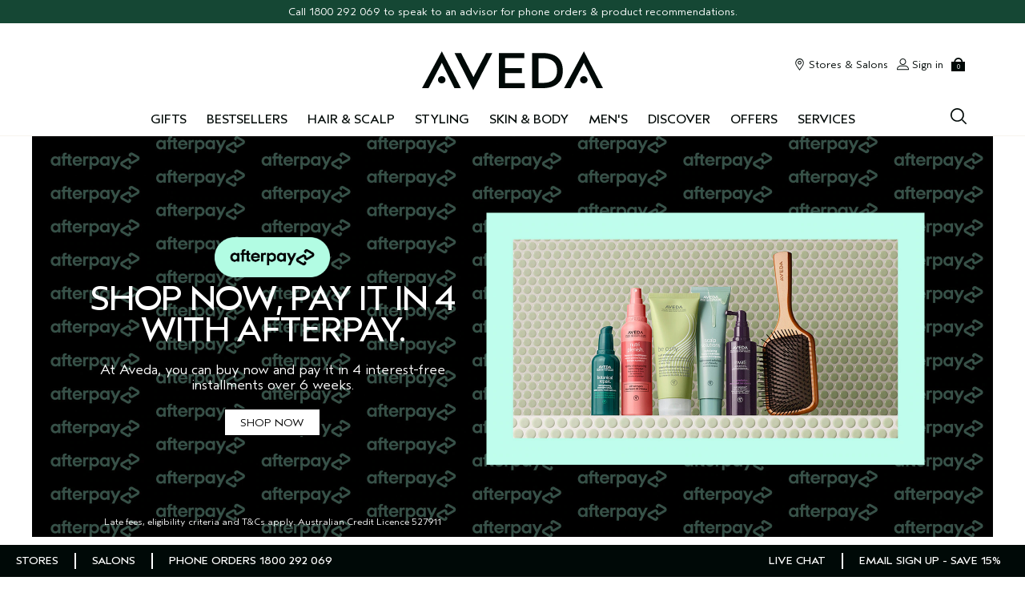

--- FILE ---
content_type: text/css
request_url: https://m.aveda.com.au/sites/aveda/files/css/css_rra3kYq9b5s92lomIy87UJtBqsUfkSzy3JJj_gbpec42.css
body_size: 12380
content:
.container--relative{position:relative}.site-content{margin:0 auto}body:not(.enable_full_width) .site-content{max-width:1200px}.site-content .bopis-faq a{text-decoration:underline}body.page-iframe{padding-top:0!important}@media (min-width:768px){.sidebar-page{border-bottom:#000907 solid 1px}}.sidebar-page__sidebar{padding:1em;border-top:#000907 solid 1px}@media (min-width:768px){.sidebar-page__sidebar{float:left;width:28%;margin:0 2% 0 0;border-right:#000907 solid 1px;border-top-width:0}}.sidebar-page__content{padding:1em}@media (min-width:768px){.sidebar-page__content{float:right;margin:0;padding:1em 0;width:70%}}.select-box{display:inline-block;position:relative;cursor:pointer;font-size:14px;min-width:150px;vertical-align:middle}.select-box.select--wide{min-width:300px}.select-box--replaced{display:none}.select-box--disabled{cursor:not-allowed}.select-box__label{display:inline-block;position:relative;padding:0 30px 0 10px;height:30px;line-height:31px;border:1px solid #392720;min-width:150px;white-space:nowrap;overflow:hidden;width:100%;background:#fff}.select-box__label::after{-webkit-mask:url(/sites/aveda/themes/aveda_base/img/icons/src/caret--down.svg);mask:url(/sites/aveda/themes/aveda_base/img/icons/src/caret--down.svg);-webkit-mask-repeat:no-repeat;mask-repeat:no-repeat;-webkit-mask-position:center;mask-position:center}.select--wide .select-box__label{min-width:300px}.select--plain .select-box__label{border:none}.select-box__label.open::after{-webkit-mask:url(/sites/aveda/themes/aveda_base/img/icons/src/caret--up.svg);mask:url(/sites/aveda/themes/aveda_base/img/icons/src/caret--up.svg);-webkit-mask-repeat:no-repeat;mask-repeat:no-repeat;-webkit-mask-position:center;mask-position:center}.select-box__label.open:after,.select-box__label:after{content:"";color:#000907;background-color:#000907;position:absolute;height:100%;top:1px;right:10px;width:13px;line-height:30px;text-align:right}.select-box__options{display:none;position:absolute;top:29px;min-width:150px;min-height:1em;max-height:200px;margin:0;padding:0;background:#fff;border:1px solid #392720;cursor:pointer;overflow:auto;-webkit-overflow-scrolling:touch;z-index:99999;width:100%}.select--wide .select-box__options{min-width:300px}.select--plain .select-box__options{border:none}.select-box__options.open{display:block}.select-box__option{display:block;position:relative;padding:0 30px 0 10px;height:30px;line-height:31px;white-space:nowrap;cursor:pointer}.select-box__option:hover{text-decoration:none;background:#cdcbc9}.regimen-fiscal .select-box__label{display:block;height:45px;line-height:2.5;padding:0 12px 0 14px;width:270px;white-space:unset}.regimen-fiscal .select-box__options{position:relative;top:0}.tooltipster-aveda{background:#000907;color:#fff;max-width:300px}.tooltipster-aveda a{color:#fff;text-decoration:underline}.tooltipster-aveda a:hover{color:#a39e9d}.tooltipster-aveda .tooltipster-content{-webkit-font-smoothing:antialiased;-moz-osx-font-smoothing:grayscale;font-size:14px;font-weight:400;line-height:18px;overflow:hidden;padding:15px}.tooltipster-aveda .anon-message{display:block;text-transform:none}body.signed-in .tooltipster-aveda .anon-message{display:none}.tooltipster-pure-privilege{background:#000907;color:#fff;max-width:300px}.tooltipster-pure-privilege .tooltipster-content{-webkit-font-smoothing:antialiased;-moz-osx-font-smoothing:grayscale;font-size:14px;font-weight:400;line-height:1.2857142857;overflow:hidden;padding:15px;text-transform:none}.content .widget-margin-top{margin-top:30px}.content .field-content .professional_banner .content-block-large__inner{width:55%}.content .field-content .professional_salon .content-block-large__text--1{margin-bottom:15%}.content .field-content .professional_salon .content-block-large__text--2{margin-bottom:1%}.content .field-content .professional_behind_scenes .content-block-large__text-wrapper{text-align:center}.content .field-content .professional_behind_scenes .content-block-large__text--2{margin:20px 0}.page-wrapper,header{position:relative}.page-wrapper.fixed,header.fixed{position:fixed}body.fullscreen-enabled{overflow:hidden;position:fixed}body.fullscreen-enabled .content-dim{visibility:visible;opacity:1;z-index:9999}body.fullscreen-enabled #colorbox{z-index:99999}nav.breadcrumbs{background-color:#fff}nav.breadcrumbs .breadcrumbs__level{-webkit-font-smoothing:antialiased;-moz-osx-font-smoothing:grayscale;font-family:Aveda Sans,Arial,Verdana,sans-serif;line-height:1.1;font-size:1rem;letter-spacing:0;font-weight:400;text-transform:none;text-decoration:none}@media (min-width:1024px){nav.breadcrumbs .breadcrumbs__level{font-family:Aveda Sans,Arial,Verdana,sans-serif;line-height:1.1;font-size:1rem;letter-spacing:0;font-weight:400;text-transform:none;text-decoration:none}}nav.breadcrumbs .breadcrumbs__level a{-webkit-font-smoothing:antialiased;-moz-osx-font-smoothing:grayscale;font-family:Aveda Sans,Arial,Verdana,sans-serif;line-height:1.1;font-size:1rem;letter-spacing:0;font-weight:400;text-transform:none;text-decoration:none}@media (min-width:1024px){nav.breadcrumbs .breadcrumbs__level a{font-family:Aveda Sans,Arial,Verdana,sans-serif;line-height:1.1;font-size:1rem;letter-spacing:0;font-weight:400;text-transform:none;text-decoration:none}}nav.breadcrumbs .breadcrumbs__level a:hover{color:#a39e9d;text-decoration:underline}nav.breadcrumbs .breadcrumbs__level:nth-last-child(2) a:hover{color:#000907;text-decoration:none}.sku-menu{width:100%}.sku-menu__container{margin:1em 0}@media (min-width:1024px){.product-brief__footer .sku-menu__container{margin-bottom:0}}.product-sku-price{width:100%}.product-brief__price2,.product-sku-price2__value{text-decoration:line-through}.product-brief .product-sku-price{-webkit-font-smoothing:antialiased;-moz-osx-font-smoothing:grayscale;font-family:Aveda Sans,Arial,Verdana,sans-serif;line-height:1.1;font-size:1rem;letter-spacing:0;font-weight:400;text-transform:none;text-decoration:none}@media (min-width:1024px){.product-brief .product-sku-price{font-family:Aveda Sans,Arial,Verdana,sans-serif;line-height:1.1;font-size:1rem;letter-spacing:0;font-weight:400;text-transform:none;text-decoration:none}}.product-brief .product-sku-price:not(.has-sale) .product-price-points-display{display:flex;flex-direction:column-reverse}.product-brief .product-price-points-display{line-height:1.2}.product-brief .product-sku-price__value,.product-brief .product-sku-unit-price__value{line-height:2}.product-brief .product-sku-price__value-link,.product-brief .product-sku-price__value_red-link{display:block;height:100%;text-decoration:none}.product-brief .product-sku-price__value-link:hover{color:#000907}.cart-items__item--product-price-discount,.has-sale .product-sku-price__value,.on-sale{color:#f00}@media (max-width:1024px){.cart-items__item--product-price,.cart-items__item--product-price-discount{display:inline}}.product-sku-unit-price__value{float:left;display:block;width:100%;font-size:12px}@media (min-width:1024px){.product-sku-unit-price__value{font-size:14px}}.product-full--enhancement .carousel-controls{top:36%}@media (min-width:1024px){.product-full--enhancement .carousel-controls{top:50%}}.product-full--enhancement .carousel-controls .slick-next{right:0}.product-full--enhancement .carousel-controls .slick-prev{left:0}.product-full--enhancement .carousel-controls .slick-arrow{min-width:0;height:96px;display:flex;justify-content:center;align-items:center;position:absolute}@media (min-width:1024px){.product-full--enhancement .carousel-controls .slick-arrow{width:inherit;justify-content:normal;align-items:normal;height:50px}}.product-full--enhancement .carousel-controls .slick-arrow:before{width:15px;height:15px;left:50%;margin-left:-8px}.product-full--enhancement .carousel-dots{margin-top:25px}.product-full--enhancement .slick-dots{bottom:0}.product-full--enhancement .slick-dots button:before{width:8px;height:8px;border:none;background:#e5e5e5}.product-full--enhancement .slick-dots .slick-active button:before{background:#969696}@media (min-width:1024px){.product-full--enhancement .product-full__image-carousel .carousel-controls{display:flex;width:83%;justify-content:center;top:auto;bottom:20px;overflow:hidden;min-width:100px;height:50px;z-index:1}}.product-full--enhancement .product-full__image-carousel .carousel-controls .slick-arrow{width:60px}@media (min-width:1024px){.product-full--enhancement .product-full__image-carousel .carousel-controls .slick-arrow{position:relative;width:25px}}.product-full--enhancement .product-full__image-carousel .carousel-controls .slick-arrow:before{margin-left:-5px}@media (min-width:1024px){.product-full--enhancement .product-full__image-carousel .carousel-controls .slick-arrow:before{width:9px;height:9px}}@media (min-width:1024px){.product-full--enhancement .product-full__image-carousel .carousel-controls .slick-prev:before{height:50px;line-height:50px}}@media (min-width:1024px){.product-full--enhancement .product-full__image-carousel .carousel-controls .slick-prev{left:0;min-width:0}}.product-full--enhancement .product-full__image-carousel .carousel-controls .slick-count{-webkit-font-smoothing:antialiased;-moz-osx-font-smoothing:grayscale;font-family:Aveda Sans,Arial,Verdana,sans-serif;line-height:1.1;font-size:.875rem;letter-spacing:0;font-weight:400;text-transform:none;text-decoration:none;display:none}@media (min-width:1024px){.product-full--enhancement .product-full__image-carousel .carousel-controls .slick-count{font-family:Aveda Sans,Arial,Verdana,sans-serif;line-height:1.1;font-size:.875rem;letter-spacing:0;font-weight:400;text-transform:none;text-decoration:none}}@media (min-width:1024px){.product-full--enhancement .product-full__image-carousel .carousel-controls .slick-count{display:block;line-height:50px}}@media (min-width:1024px){.product-full--enhancement .product-full__image-carousel .carousel-controls .slick-next:before{height:50px;line-height:50px}}@media (min-width:1024px){.product-full--enhancement .product-full__image-carousel .carousel-controls .slick-next{right:0;min-width:0}}.product-full--enhancement .product-full__carousel__slides.single-carousel{transform:translate3d(-25%,0,0)}@media (min-width:1024px){.product-full--enhancement .product-full__carousel__slides.single-carousel{transform:none}}.product-full--enhancement .product-full__carousel__slides img{margin:auto;max-width:100%;height:295px;width:175px}@media (min-width:1024px){.product-full--enhancement .product-full__carousel__slides img{margin-bottom:60px;width:auto;max-width:100%;height:auto;float:left}}.product-full--enhancement .product-full__carousel__slides.slick-slider{-ms-touch-action:auto;touch-action:auto}.product-full--enhancement .product-full__image-wrapper{margin-top:10px;max-height:300px;width:100%}@media (min-width:1024px){.product-full--enhancement .product-full__image-wrapper{float:left;width:50%}}.product-full--enhancement .product-full__image-wrapper img{max-height:300px}@media (min-width:1024px){.product-full--enhancement .product-full__image-wrapper img{max-height:500px}}.product-full--enhancement .product-full__breadcrumb{display:block}.product-full--enhancement .product-full__details{margin-top:90px}@media (min-width:1024px){.product-full--enhancement .product-full__details{width:50%;margin-top:auto}}.product-full--enhancement .product-full__image-thumbs .carousel-controls{top:auto;height:100%}.product-full--enhancement .product-full__image-thumbs .slick-prev{left:0}.product-full--enhancement .product-full__image-thumbs .slick-prev::before{-webkit-mask:url(/sites/aveda/themes/aveda_base/img/icons/src/caret--up.svg);mask:url(/sites/aveda/themes/aveda_base/img/icons/src/caret--up.svg);-webkit-mask-repeat:no-repeat;mask-repeat:no-repeat;-webkit-mask-position:center;mask-position:center}.product-full--enhancement .product-full__image-thumbs .slick-next{position:absolute;top:inherit;bottom:-30px;right:0}.product-full--enhancement .product-full__image-thumbs .slick-next::before{-webkit-mask:url(/sites/aveda/themes/aveda_base/img/icons/src/caret--down.svg);mask:url(/sites/aveda/themes/aveda_base/img/icons/src/caret--down.svg);-webkit-mask-repeat:no-repeat;mask-repeat:no-repeat;-webkit-mask-position:center;mask-position:center}.product-full--enhancement .product-full__image-thumb{height:92px}.product-full--enhancement .product-full__size-bag-container{margin-top:24px}.product-full--enhancement .product-full__sku-select-container{display:inline-block;width:100%;margin-top:15px}.product-full--enhancement .product-full__sku-select-container .select-box{top:2px;text-align:center}.product-full--enhancement .product-full__sku-select-container .select-box__label,.product-full--enhancement .product-full__sku-select-container .select-box__label:after,.product-full--enhancement .product-full__sku-select-container .select-box__option{height:42px;line-height:42px}.product-full--enhancement .product-full__sku-select-container .select-box__option:not(:first-child){border-top:1px solid #000907}.product-full--enhancement .product-full__sku-select-container .select-box__options{top:41px}.product-full--enhancement .product-full__sku-select-container .sku-menu-chip__option .sku-menu-chip__price{-webkit-font-smoothing:antialiased;-moz-osx-font-smoothing:grayscale;font-family:Aveda Sans,Arial,Verdana,sans-serif;line-height:1.1;font-size:1rem;letter-spacing:0;font-weight:400;text-transform:none;text-decoration:none}@media (min-width:1024px){.product-full--enhancement .product-full__sku-select-container .sku-menu-chip__option .sku-menu-chip__price{font-family:Aveda Sans,Arial,Verdana,sans-serif;line-height:1.1;font-size:1rem;letter-spacing:0;font-weight:400;text-transform:none;text-decoration:none}}.product-full--enhancement .product-full__add-bag-wrapper{display:flex;justify-content:flex-start}.product-full--enhancement .product-full__quantity-select{height:43px;margin-top:1px;margin-right:5px;font-size:16px}.product-full--enhancement .product-full__quantity-select .product-qty-select{height:43px;display:flex;align-items:center;min-width:60px;padding:0 4px;border:1px solid rgba(0,0,0,.3)}.product-full--enhancement .product-full__quantity-select .product-qty-select .product-qty-select-amount,.product-full--enhancement .product-full__quantity-select .product-qty-select button{flex-grow:1;text-align:center;text-decoration:none}.product-full--enhancement .product-full__quantity-select .product-qty-select .product-qty-select-amount{-webkit-font-smoothing:antialiased;-moz-osx-font-smoothing:grayscale;font-family:Aveda Sans,Arial,Verdana,sans-serif;line-height:1.1;font-size:1.125rem;letter-spacing:0;font-weight:400;text-transform:none;text-decoration:none}@media (min-width:1024px){.product-full--enhancement .product-full__quantity-select .product-qty-select .product-qty-select-amount{font-family:Aveda Sans,Arial,Verdana,sans-serif;line-height:1.1;font-size:1.125rem;letter-spacing:0;font-weight:400;text-transform:none;text-decoration:none}}.product-full--enhancement .product-full__quantity-select .product-qty-select button:disabled{cursor:not-allowed;pointer-events:none;opacity:.3}.product-full--enhancement .product-full__quantity-select .product-qty-select button svg{width:7px;margin:0 auto}@media (max-width:767px){.product-full--enhancement .product-full__quantity-select .product-qty-select{min-width:90px;padding:0 10px;margin-left:11px}}.product-full--enhancement .product-full__quantity-select h4{font-size:13px;font-weight:500}@media (max-width:767px){.product-full--enhancement .product-full__quantity-select{width:100%;margin:10px 0 0;display:flex;align-items:center;justify-content:flex-start}}.product-full--enhancement .product-full__add-bag-container{flex:1}.product-full--enhancement .product-full__add-bag-container .product__button--add-to-bag,.product-full--enhancement .product-full__add-bag-container .product__button--loading{height:48px;margin-top:0;width:100%}.product-full--enhancement .product-full__actions{padding-top:14px;padding-bottom:4px}@media (min-width:1024px){.product-full--enhancement .product-full__actions{padding-top:0;padding-bottom:0}}.product-full--enhancement .sku-menu__container{margin-top:20px;margin-bottom:0}@media (min-width:1024px){.product-full--enhancement .sku-menu__container{margin-top:0}}@media (min-width:1024px){.product-full--enhancement .spp-content .product-add-to-waitlist{height:43px;line-height:43px}}@media (min-width:1024px){.product-full--enhancement .product__button--loading{min-width:240px;height:48px;line-height:43px;padding:0}}.product-full--enhancement.fullscreen-enabled .product-full__image-wrapper img{max-height:none}.spp-content .product__price-installment .afterpay-paragraph{text-align:left}.spp-content .product__price-installment .afterpay-paragraph .afterpay-text1,.spp-content .product__price-installment .afterpay-paragraph .afterpay-text2{-webkit-font-smoothing:antialiased;-moz-osx-font-smoothing:grayscale;font-family:Aveda Sans,Arial,Verdana,sans-serif;line-height:1.1;font-size:.75rem;letter-spacing:0;font-weight:400;text-transform:none;text-decoration:none;display:flex;align-items:center}@media (min-width:1024px){.spp-content .product__price-installment .afterpay-paragraph .afterpay-text1,.spp-content .product__price-installment .afterpay-paragraph .afterpay-text2{font-family:Aveda Sans,Arial,Verdana,sans-serif;line-height:1.1;font-size:.75rem;letter-spacing:0;font-weight:400;text-transform:none;text-decoration:none}}.spp-content .product__price-installment .afterpay-paragraph .afterpay-logo-link:has(.afterpay-logo)::before{content:"";width:82px;height:20px;background-image:url(/media/images/checkout/afterpay-logo-black.svg);background-size:contain;background-repeat:no-repeat;display:inline-block;vertical-align:top;margin-inline-start:4px}.spp-content .product__price-installment .afterpay-paragraph .afterpay-logo{display:none}.spp-content .product__price-installment .afterpay-paragraph .afterpay-logo+.afterpay-text2::before{content:"";width:86px;height:20px;background-image:url(/media/images/checkout/afterpay-logo-black.svg);background-size:contain;background-repeat:no-repeat;display:inline-block;vertical-align:top}.product-grid--filtered .mix{display:none}.mixitup-initialized.fail+.no-matches{display:block;text-align:center;padding:100px 0}.offerspick{margin:0 auto;width:100%}@media (min-width:768px){.offerspick{padding:20px 0}}.offerspick .offerspick__offers{display:flex;flex-wrap:wrap}.offerspick .offerspick__offer{text-align:center;padding:12px 0 0;min-height:260px}@media (min-width:768px){.offerspick .offerspick__offer{flex-direction:row;padding:28px 1px 0;width:25%}}.offerspick .offerspick__offer.is_selected{border-bottom:0}.offerspick .offerspick__offer.is_selected .offerspick__button--remove{display:inline-block}.offerspick .offerspick__offer.is_selected .offerspick__button--add{display:none}.offerspick .offerspick__offer.is_soldout{opacity:.4}.offerspick .offerspick__offer.is_soldout .offerspick__button--soldout{display:inline-block}.offerspick .offerspick__offer.is_soldout .offerspick__button--add{display:none}.offerspick .offerspick__offer__header{text-transform:uppercase;font-size:11px;letter-spacing:.2em;margin-bottom:18px}@media (min-width:768px){.offerspick .offerspick__offer__header{font-size:16px;letter-spacing:.1em}}.offerspick .offerspick__offer__subheader{font-size:11px;letter-spacing:.2em;margin-bottom:18px}@media (min-width:768px){.offerspick .offerspick__offer__subheader{font-size:16px;letter-spacing:.1em}}.offerspick .offerspick__header{padding:40px 5px;text-align:center}@media (min-width:768px){.offerspick .offerspick__header{padding:40px}}.offerspick .offerspick__header__title{font-size:22px;font-weight:700;text-transform:uppercase}.offerspick .offerspick__header__choices{text-transform:uppercase}.offerspick .offerspick__button--remove,.offerspick .offerspick__header__remove{display:none}.offerspick .offerspick__button__container{text-align:center}.offerspick .offerspick__shades{margin:26px 0}.offerspick .offerspick__shades:after,.offerspick .offerspick__shades:before{content:" ";display:table}.offerspick .offerspick__shades:after{clear:both}.offerspick .offerspick__shade__image{padding-bottom:20px}.offerspick .offerspick__shade__dot{background:#999;width:20px;height:20px;border-radius:50%;display:inline-block}.offerspick .offerspick__shade__name{font-size:11px;line-height:1.5;margin:4px 0}.offerspick .offerspick__footer{margin:50px 10px 20px 0;display:flex;justify-content:end}.checkout-panel__content.offerspick-action-buttons{display:flex;justify-content:end;margin:0 10px}.invisible{font:0/0 serif;text-shadow:none;color:transparent}.hidden,.js_hidden{display:none!important}.shown{display:block!important}.is-opaque{opacity:1;visibility:visible}.is-transparent{opacity:0;visibility:hidden}.full-height{height:100%}.full-width{width:100%}.flattened{height:0;overflow:hidden}.inflated{height:auto;overflow:visible}.pc_hidden{display:block}@media (min-width:768px){.pc_hidden{display:none}}.mobile_hidden{display:none}@media (min-width:768px){.mobile_hidden{display:block}}.content_padding{margin-top:20px;margin-bottom:20px}[dir=rtl] input[type=tel]{text-align:left}body,html{font-family:"Aveda Sans",arial,verdana,sans-serif}@media (min-width:768px){body.toolbar .site-header__wrapper{top:0}}#index .checkout #checkout_shipping_panel .title-fields #form--address_shipping--field--SHIPFORM_TITLE{width:100%;margin-bottom:1.5em}@media (min-width:768px){#index .checkout #checkout_shipping_panel .title-fields #form--address_shipping--field--SHIPFORM_TITLE{width:50%}}#index .checkout #checkout_shipping_panel .title-fields .form-item{display:inline-block;width:auto}#index .checkout #checkout_shipping_panel .form-item{width:50%;float:left;padding-right:1.33em}#index .checkout #checkout_shipping_panel .form-item.country-id{width:100%}#index .checkout #checkout_shipping_panel .form-item.country-id .country_select{width:50%}@media (max-width:767px){#index .checkout #checkout_shipping_panel .form-item.country-id .country_select{width:100%}}#index .checkout #checkout_shipping_panel .form-item.default-shipping{width:100%}@media (max-width:767px){#index .checkout #checkout_shipping_panel .form-item{width:100%;float:none;padding-right:0}}#index .checkout #checkout_shipping_panel .giftwrap label{width:90%}#index .checkout #checkout_shipping_panel .continue-button-wrapper{float:left}#address_book .ui-widget-content{width:100%!important}#address_book .ui-widget-content .ui-state-hover{background:#dadada!important;border:none!important;color:#212121}.spp__container .product-full__details .product-points{display:none}.spp__container .instore-inventory-container .product-store-check__inline--container{border-top:0;padding-bottom:10px;border-bottom:1px solid #000}.spp__container .instore-inventory-container .product-store-check .location-controls__zip{margin-top:10px}.spp__container .instore-inventory-container .product-store-check .location-controls__hdr{margin:0}.spp__container .instore-inventory-container .find-in-store{border:1px solid #000907;width:100%;padding:5px 0;display:inline-block;text-align:center;font-size:16px;margin:10px 0;cursor:pointer}.ajax-wait-inventory .instore-inventory-container{opacity:.5}.trustmark_logo{width:100%;padding:40px 15px}.trustmark_logo .trustmark_img{width:auto;text-align:center;float:none;margin-bottom:20px}.trustmark_logo .trustmark_img img{width:44%}.store-locator__results-container .store-locator__tooltip-product-types{text-transform:uppercase;font-size:12px}.store-locator__results-container .store-locator__tooltip-product-types .pc{padding:2px 2px 0 2px}.store-locator__results-container .store-locator__tooltip-product-types .pc.pc--tf{background-color:#632522;padding:2px 4px 0 4px}.registration-content .accepted-privacy-policy label.error a.terms_privacy,.registration-content .accepted-privacy-policy label.error span.label-content{color:#f00}.registration-content .accepted-privacy-policy .label.error .terms_privacy{border-bottom:1px solid #f00}#order_detail .order-details-page .order-products .cart-item__status-label{display:none}.welcome-15.success .site-email-signup__success-reminder{font-size:13px}.site-footer__sticky #AV_AU_LiveChat a{background:#000907;text-decoration:underline}.site-footer__sticky--offer{left:216px}.lp_mobile #lpChat.lp_main_ltr *{min-width:40px!important}.spp-content .product-full .collapsible-block__title .icon:after{margin-right:10px}.spp-content .product-full .product__inventory-status,.spp-content .product-full .sku-menu__container{text-align:right}.spp-content .product-full .product__inventory-status{margin-top:10px}.lpdv .lp-window-root .lp_survey_area .lp_pages_area span.lp_radio_button{display:flex}.adv_cal_cap .adv-cal-cap-container .adv-cal-cap-popup .popup-content-wrapper .offer-details__content,.adv_cal_cap .adv-cal-cap-container .adv-cal-cap-popup .popup-content-wrapper .offer-details__controls,.adv_cal_cap .adv-cal-cap-container .adv-cal-cap-popup .popup-content-wrapper .offer-details__img{float:unset;text-align:center}.account-section select#form--profile_preferences--field--TITLE{margin-bottom:15px}.address-book-page__overlay .address-overlay .country-id--top{margin-bottom:7px!important}.address-book-page__overlay .address-overlay .country-id--top .country_select{width:100%}.address-book-page__overlay .address-overlay .address.qas{padding-bottom:25px}.address-book-page__overlay .address-overlay #qas_search_target .city-state-zip .postal-code{width:100%}.address-book-page__overlay .address-overlay #qas_search_target .city-state-zip .state label{display:none}.address-book-page__overlay .address-overlay .form-item.required{padding-bottom:13px}.address-book-page__overlay #address_shipping .first-name{width:49%;float:left}.address-book-page__overlay #address_shipping .last-name{width:49%;float:right}.address-book-page__overlay #address_shipping .city{width:32%;float:left;display:inline}.address-book-page__overlay #address_shipping .state{width:34%;float:left;display:inline;margin-left:5px}.address-book-page__overlay #address_shipping .state label{display:none}.address-book-page__overlay #address_shipping .state select{width:100%}.address-book-page__overlay #address_shipping .postal-code{width:31%;float:right;display:inline}.address-book-page__overlay .address-form__default-shipping{clear:both}.competition_form_container .error{color:#f00}.add-payment-page__content input[type=tel]{width:100%}body#replenish .account-section{padding:50px 12px 20px 12px}h2{font-weight:700;margin:15px 0}h3{font-weight:700;margin:15px 0}section.panel{border-bottom:1px solid #cdcbc9;padding-bottom:10px}section.panel .sign-in-panel .messages [class*=error_offer_criteria_]{display:none}.messages{background:0 0;border:none;margin:10px 0;padding:0}#promo-panel{margin:0;border:none}#mobile-breadcrumb{display:none}#viewcart-panel{margin:0;border:none}#viewcart-panel .top-viewcart-buttons{display:none}#viewcart-panel .viewcart-header{border-bottom:1px solid #cdcbc9;padding:.4em 1em;float:left;width:100%;font-weight:700}#viewcart-panel .viewcart-header h2{float:left}#viewcart-panel .viewcart-header .item-count{float:right;margin:20px 0}#viewcart-panel .single-message{color:#f00}#viewcart-panel .viewcart-panel__content .cart-header,#viewcart-panel .viewcart-panel__content .qty-label,#viewcart-panel .viewcart-panel__content .size-label{display:none}#viewcart-panel .viewcart-panel__content .signin-to-see-cart a{text-decoration:underline}#viewcart-panel .viewcart-panel__content .cart-items.products .cart-item{margin:1em 0 2em 0;position:relative}#viewcart-panel .viewcart-panel__content .cart-items.products .thumb{width:22%;float:left;margin-bottom:1em;clear:none;padding-right:1em;min-height:200px}#viewcart-panel .viewcart-panel__content .cart-items.products .desc{width:60%;padding-left:2%;float:left}#viewcart-panel .viewcart-panel__content .cart-items.products .desc .product_name{width:80%;font-weight:700;line-height:1;text-transform:uppercase;padding-right:18px;margin-top:1em}#viewcart-panel .viewcart-panel__content .cart-items.products .price{width:100%;clear:both;float:left;display:none}#viewcart-panel .viewcart-panel__content .cart-items.products .bogo-offer .qty{float:left}#viewcart-panel .viewcart-panel__content .cart-items.products .bogo-offer .price{display:block;position:absolute;left:85px;top:75px}#viewcart-panel .viewcart-panel__content .cart-items.products .bogo-offer .total{position:absolute;top:140px}#viewcart-panel .viewcart-panel__content .cart-items.products .qty{padding-left:2%;display:block;float:right;margin-top:15%}#viewcart-panel .viewcart-panel__content .cart-items.products .total{width:30%;display:inline-block;position:absolute;left:24%;top:75px}#viewcart-panel .viewcart-panel__content .cart-items.products .replenishment.cart-item__replenishment{clear:both;margin-top:50px}#viewcart-panel .viewcart-panel__content .cart-items.products .replenishment.cart-item__replenishment .replenishment__description a{color:#a39e9d;display:inline-block;margin-bottom:5px}#viewcart-panel .viewcart-panel__content .cart-items.products .replenishment.cart-item__replenishment .replen_notice{font-size:12px;line-height:15px;margin-top:5px}#viewcart-panel .viewcart-panel__content .cart-items.products .cart-item__remove-form .remove_link{position:absolute;top:12px;right:0;text-decoration:none;border:0;font-size:16px}#viewcart-panel .viewcart-panel__content .cart-items.products .cart-item__remove-form .cart-item__add-to-favorites{display:none}#viewcart-panel .viewcart-panel__content .cart-items.products .sample .product_name{width:100%}#viewcart-panel .viewcart-panel__content .cart-items.products .sample .remove-sample{margin-bottom:2px}#viewcart-panel .viewcart-panel__content .cart-items.products .sample .qty{position:relative;top:0;float:left;margin:22px 0}#viewcart-panel .viewcart-panel__content .cart-items.products .sample .cart-item__price--mobile-only{display:block}#viewcart-panel .viewcart-panel__content .cart-items.products .sample .total{width:77%;position:relative;left:7px;top:0}#viewcart-panel .viewcart-panel__content .cart-items.products .product__thumb{min-height:130px}.viewcart section.viewcart #promo-bca-panel{padding:20px 16px}.viewcart section.viewcart #promo-bca-panel .promo-bca-content__description{font-size:16px}.viewcart section.viewcart #promo-bca-panel .donation-amounts__label{padding:0 4px}.links-panel .links-panel__title.checkout__panel-title{font-size:28px;line-height:30px;margin:10px 0;letter-spacing:-1px;font-weight:400;display:inline-block;padding:0;text-transform:uppercase}.links-panel ul.links_list li.link{font-size:14px;margin:0 0 5px 0;letter-spacing:.08em}.links-panel ul.links_list li.link a{text-decoration:underline;text-transform:uppercase}.cart-item__monogram{display:inline-block}.cart-item__monogram-text img{width:30px}.cart-item__monogram-label{padding-top:6%}body#viewcart .product-list .cart_item__error--hazmat{display:none}body#viewcart .order-summary__shipping-content a.ship-method__information{margin:10px 0;display:inline-block}body#viewcart .checkout.viewcart{padding:1em;margin-top:60px}body#viewcart .sticky-checkout-button{display:block;background-color:#fff;padding:10px;position:fixed!important;bottom:0;right:0;z-index:99;visibility:visible;width:100%;margin-bottom:0;text-transform:uppercase;text-align:center;box-shadow:0 -3px 13px 3px #cdcbc9}body#viewcart .sticky-checkout-button .js-checkout-buttons-unhide,body#viewcart .sticky-checkout-button .js-shopping-buttons-unhide{background:#000907;color:#fff;width:100%;font-size:16px;float:left;padding:15px 19px 10px;text-align:center}body#viewcart .sticky-checkout-button .mobile-hidden{display:none}body#viewcart .sticky-checkout-button .btn.disabled-button{background:#cdcbc9;pointer-events:none}body#viewcart #bottom-viewcart-buttons{display:none}body#viewcart #sticky-checkout-button-overlay .viewcart-buttons-panel{margin:0;padding:0}body#viewcart #sticky-checkout-button-overlay .paypal-checkout{display:block;margin:5px;margin-bottom:20px}body#viewcart #sticky-checkout-button-overlay .paypal-checkout img{vertical-align:top;padding-top:6px;margin-left:5px}body#viewcart #sticky-checkout-button-overlay a.paypal-checkout{border:1px solid #000;height:50px}body#viewcart #sticky-checkout-button-overlay .continue-shopping{display:none}body#viewcart #sticky-checkout-button-overlay a.btn-primary{background:#000907;color:#fff;font-size:16px;padding:15px 19px 10px;display:block;margin:5px}body#viewcart .checkout-header{border-bottom:1px solid #cdcbc9;float:left;width:100%;font-weight:700}body#viewcart .checkout-header__title{font-size:36px;text-align:center}body#viewcart .checkout-header a.continue-shopping{display:none}body#viewcart .checkout-header #top-viewcart-buttons{display:none}body#viewcart #recommended-products-panel{display:none}body#viewcart #recommended-products-panel .recommended-product-items .recommended-item{width:100%;float:none;margin:0 auto;text-align:center}body#viewcart #recommended-products-panel .recommended-product-items .recommended-item a{float:none}body#viewcart #recommended-products-panel .recommended-product-items .recommended-item a img{width:40%}body#viewcart #recommended-products-panel .recommended-product-items .recommended-item .description{float:none;margin:0 auto;width:auto}body#viewcart .opc__footer{padding:20px 11px;text-align:center}#delivery-options-panel header{margin:.5em 0;font-weight:700}#delivery-options-panel header h2{margin:0 0 .5em 0}#delivery-options-panel .delivery-date-wrapper{display:block;margin-bottom:20px}.checkout__sidebar{margin:0;border-top:none}.checkout__sidebar #need-help-panel{display:none}.checkout__sidebar #delivery-options-panel{border:none}.checkout__sidebar .tab-switcher{display:none}.checkout__sidebar #offer-code-panel{border:none}.checkout__sidebar #offer-code-panel header{margin:.5em 0}.checkout__sidebar #offer-code-panel label.offer-code__byline{display:none}.checkout__sidebar #offer-code-panel input{width:100%;margin-top:10px}.checkout__sidebar #offer-code-panel input.form-submit{width:28%}.checkout__sidebar #links-panel{border-top:1px solid #cdcbc9;border-bottom:none;margin:0;padding:30px 11px}.checkout__sidebar #links-panel header{margin:.5em 0}.checkout__sidebar #links-panel .content .links_list li{margin-bottom:5px}.checkout__sidebar #links-panel .content .links_list li a{text-decoration:underline;border:0}section.viewcart-buttons-panel{border:none;margin:30px 0}section.viewcart-buttons-panel .go-shopping{display:none}section.viewcart-buttons-panel .go-shopping:hover{background:#000907;color:#fff;text-decoration:none}section.viewcart-buttons-panel .continue-shopping{display:block}section.viewcart-buttons-panel .continue-checkout-btns{float:right;width:70%}section.viewcart-buttons-panel .continue-checkout-btns .continue-checkout{float:right;padding:9px 19px 8px 19px;min-width:116px;max-width:100%;background:#000907;color:#fff}#add-samples-message{display:none}#order-summary-panel header{margin:.5em 0;font-weight:700}#order-summary-panel header h2{margin:0 0 .5em 0}#order-summary-panel .order-summary__content .label{float:left;margin-bottom:1.5em;width:75%}#order-summary-panel .order-summary__content .value{float:right;width:25%}#order-summary-panel .order-summary__content .total{border-top:1px solid #cdcbc9;font-weight:700;margin-bottom:0;padding:1em 0}#samples #samples-panel{padding:0 20px}#samples #samples-panel .samples-buttons.top{display:none}#samples #samples-panel .samples-buttons.top .return-link{float:left;margin-top:10px}#samples #samples-panel .samples-buttons.top .add-button{float:right}#samples #samples-panel .product-img{width:28%;float:left}#samples #samples-panel .product-img img{max-width:94px}#samples #samples-panel .product__desc{width:50%;float:left}#samples #samples-panel .product-subhead{width:50%;float:right;margin-top:20px}#samples #samples-panel .product-size{width:50%;float:right;margin-top:10px}#samples #samples-panel .sample-select-button{clear:both;width:100%;padding:9px 19px 8px 19px;background:#fff;color:#000907;display:block;text-align:center;text-decoration:none;margin:1em 0;border:1px solid #000907}#samples #samples-panel .sample-select-button.selected{background:#000907;color:#fff}#samples #samples-panel .view-larger{display:none}#samples .viewcart-buttons-panel{display:none;float:left;width:100%;border-top:1px solid #cdcbc9;border-bottom:1px solid #cdcbc9;margin:30px 0;padding:10px}#samples .viewcart-buttons-panel .edit-cart{float:left;margin-top:-80px}#samples .viewcart-buttons-panel .edit-cart a{text-decoration:underline}#samples .viewcart-buttons-panel .continue-buttons{background-color:#fff;padding:10px;position:fixed!important;bottom:0;right:0;z-index:99;visibility:visible;width:100%;margin-bottom:0;text-transform:uppercase;text-align:center;box-shadow:0 -3px 13px 3px #cdcbc9}#samples .viewcart-buttons-panel .continue-buttons .continue-checkout{padding:9px 19px 8px 19px;background:#000907;color:#fff;text-align:center;margin-right:10px;display:block}#samples .samples-buttons{margin-top:20px;float:right;border-top:1px solid #cdcbc9;border-bottom:1px solid #cdcbc9;padding:10px}#samples .samples-buttons .continue-button-wrapper{background-color:#fff;padding:10px;position:fixed;bottom:0;right:0;z-index:99;visibility:visible;width:100%;margin-bottom:0;text-transform:uppercase;text-align:center;box-shadow:0 -3px 13px 3px #cdcbc9}#samples .samples-buttons .continue-button-wrapper .btn-primary{width:100%}#samples section .panel{border-bottom:1px solid #fff}#samples .opc__footer{text-align:center;margin-top:20px}#index header h2{text-transform:uppercase}#index #order-summary-panel{display:none}#index #order-summary-panel .order-summary__shipping-label{margin-bottom:0}#index .order-summary__shipping-content select{background-color:#fff}#index .order-summary__shipping-content a.ship-method__information{margin:5px 0;border-bottom:0}#index .qas_container input[name=qas_search]+label{overflow:hidden}#index .qas_container input[name=qas_search].adpl__mode-label+label:before{content:""}#index .qas_container input[name=qas_search].adpl__mode-label+label{visibility:hidden}#index .giftwrap input[type=text].js-placeholder-mode+label{opacity:1!important}#index .giftwrap input::-webkit-input-placeholder{color:transparent}#index .giftwrap input:-moz-placeholder{color:transparent}#index .giftwrap input::-moz-placeholder{color:transparent}#index .giftwrap input:-ms-input-placeholder{color:transparent}#index .sms-mobile input[type=tel].js-placeholder-mode+label{opacity:1!important}#index .sms-mobile input::-webkit-input-placeholder{color:transparent}#index .sms-mobile input:-moz-placeholder{color:transparent}#index .sms-mobile input::-moz-placeholder{color:transparent}#index .sms-mobile input:-ms-input-placeholder{color:transparent}#index .checkout-single-page .checkout a.js-afterpay-learnmore{display:none}#index.checkout{position:static}#index .checkout__index-content{padding:1em;margin-top:0}#index .continue-button-wrapper{position:fixed;bottom:0;left:0;width:100%;margin:0;padding:0 15px 15px 15px;background:#fff;z-index:100}#index .continue-button-wrapper .btn--fixed_width,#index .continue-button-wrapper .btn-primary{width:100%}#index #sign-in-panel #new-or-returning-radios .new-customer{margin-bottom:5px;display:inline-block}#index #sign-in-panel #new-or-returning-radios .returning-customer{margin-bottom:5px;display:inline-block}#index #sign-in-panel input{width:100%}#index #sign-in-panel input[type=radio]{width:auto}#index #shipping-panel .checkout__panel-title{display:inline-block;margin-bottom:0}#index #shipping-panel .edit-controls h2.shipping-panel__title a{border-bottom:none}#index #shipping-panel .edit-controls h2.shipping-panel__title+a.edit{min-width:20px;border:none;padding:0;margin:15px 0 0 0;font-size:18px;color:#000907;border-bottom:1px solid #000907;height:auto;line-height:normal;background:0 0;float:right;font-weight:700}#index #shipping-panel #checkout_shipping_panel input{width:100%}#index #shipping-panel #checkout_shipping_panel select{width:100%;margin-bottom:20px}#index #shipping-panel #checkout_shipping_panel input[type=radio]{width:auto}#index #shipping-panel #checkout_shipping_panel input[type=radio]~label{display:inline-block;width:94%}#index #shipping-panel #checkout_shipping_panel input[type=checkbox]{width:auto}#index #shipping-panel #checkout_shipping_panel input[type=checkbox]~label{width:90%;clear:none;display:inline-block;margin-left:10px}#index #shipping-panel #checkout_shipping_panel .edit-shipping-radio{margin:7px 0}#index #shipping-panel #checkout_shipping_panel .title-fields .title.form-item{width:100%}#index #shipping-panel #checkout_shipping_panel .form-item.first-name{width:49%;float:left}#index #shipping-panel #checkout_shipping_panel .form-item.last-name{width:49%;float:right}#index #shipping-panel #checkout_shipping_panel .form-item.city{width:32%;float:left}#index #shipping-panel #checkout_shipping_panel .form-item.state{width:34%;float:left;margin-left:5px}#index #shipping-panel #checkout_shipping_panel .form-item.postal-code{width:31%;float:right}#index #shipping-panel #checkout_shipping_panel .form-item input[type=email]+label:before,#index #shipping-panel #checkout_shipping_panel .form-item input[type=password]+label:before,#index #shipping-panel #checkout_shipping_panel .form-item input[type=tel]+label:before,#index #shipping-panel #checkout_shipping_panel .form-item input[type=text]+label:before{content:attr(data-required) attr(placeholder)}#index #shipping-panel #checkout_shipping_panel .field-container--grid.phones{clear:both}#index #shipping-panel #checkout_shipping_panel .giftwrap .giftwrap__is-gift{width:100%}#index #shipping-panel #checkout_shipping_panel .giftwrap .giftwrap__is-gift img{display:block}#index #shipping-panel #checkout_shipping_panel .giftwrap img{display:none}#index #shipping-panel.adpl input[name=qas_search]{height:1em;padding:20px 10px}#index #shipping-panel textarea{height:9.5em;height:9.5em;font-size:1em;-webkit-transition:all .2s ease-out;transition:all .2s ease-out;-webkit-box-shadow:none;box-shadow:none;resize:none;outline:0;border-color:#cdcbc9;width:100%}#index #shipping-panel textarea+label{height:9.5em;padding-top:1em;margin-top:9.5em;display:block;font-size:1em;pointer-events:none;height:calc(9.5em + 2px);line-height:1;padding-top:calc(1em + 1px);margin-top:calc(-9.5em - 2px);cursor:text}#index #shipping-panel textarea+label:before{margin:1em;content:attr(data-required) attr(placeholder);display:inline-block;color:#a6a6a6;margin:0 calc(1em + 2px);white-space:nowrap;-webkit-transition-property:-webkit-transform,color;transition-property:transform,color;-webkit-transition-duration:.2s;transition-duration:.2s;-webkit-transition-delay:0;transition-delay:0;-webkit-transition-timing-function:ease-out;transition-timing-function:ease-out;-webkit-transform-origin:left center;-ms-transform-origin:left center;transform-origin:left center;text-transform:uppercase}#index #shipping-panel textarea+label span.label-content{display:none}#index #shipping-panel textarea.active+label:before,#index #shipping-panel textarea.js-label-mode+label:before,#index #shipping-panel textarea:focus+label:before{background:#fff;line-height:1;padding:0 1.5px;-webkit-transform:translateY(-1.5em) translateY(-.5px) scale(.8,.8);transform:translateY(-1.5em) translateY(-.5px) scale(.8,.8)}#index #shipping-panel textarea.js-label-mode+label:before{content:attr(data-required) attr(alt)}#index #shipping-panel .gift-options input[type=text][data-error],#index #shipping-panel .gift-options textarea[data-error]{border-color:#f00}#index #viewcart-panel{display:block;visibility:visible}#index #offer-code-panel{border-bottom:1px solid #cdcbc9}#index #registration-panel.active input[type=password],#index #registration-panel.active input[type=text]{width:100%}#index #registration-panel.active .checkout-password-label span.label-content{display:none}#index #registration-panel.finished .registration-panel__title{display:inline-block}#index #registration-panel.finished .registration-panel__title #registration-panel-edit{float:left;margin:0}#index #registration-panel.finished a.edit{float:right;margin:15px 0}#index #promo-bca-panel,#index .panel.collapsed,#index .right.checkout__sidebar{display:none}#index .checkout__sidebar.display-footer{display:block}#index .checkout__sidebar #shopping-bag-panel,#index .checkout__sidebar #viewcart-panel{display:none}#index .checkout__subtitle{text-transform:uppercase;font-weight:700}#index .adpl input[type=email].js-label-mode+label:before,#index .adpl input[type=password].js-label-mode+label:before,#index .adpl input[type=tel].js-label-mode+label:before,#index .adpl input[type=text].js-label-mode+label:before,#index .adpl select.js-label-mode+label:before{background:#fff;line-height:1;padding:0 1.5px;-webkit-transform:translateY(-1.5em) translateY(-.5px) scale(.8,.8);transform:translateY(-1.5em) translateY(-.5px) scale(.8,.8)}#index .adpl .qas input[type=text]+label:before{white-space:inherit}#index.active-panel-registration .checkout__sidebar.right,#index.active-panel-shipping .checkout__sidebar.right{display:block}#index.active-panel-registration .checkout__sidebar.right #links-panel,#index.active-panel-registration .checkout__sidebar.right #need-help-panel,#index.active-panel-registration .checkout__sidebar.right #order-summary-panel,#index.active-panel-shipping .checkout__sidebar.right #links-panel,#index.active-panel-shipping .checkout__sidebar.right #need-help-panel,#index.active-panel-shipping .checkout__sidebar.right #order-summary-panel{display:none}#index.active-panel-registration .checkout__sidebar.right.display-footer #links-panel,#index.active-panel-shipping .checkout__sidebar.right.display-footer #links-panel{display:block}#index.active-panel-registration .checkout__sidebar.right .shopping-bag-panel .item-count,#index.active-panel-registration .checkout__sidebar.right .shopping-bag-panel header,#index.active-panel-shipping .checkout__sidebar.right .shopping-bag-panel .item-count,#index.active-panel-shipping .checkout__sidebar.right .shopping-bag-panel header{float:left;width:50%}#index.active-panel-registration .checkout__sidebar.right .shopping-bag-panel .item-count,#index.active-panel-shipping .checkout__sidebar.right .shopping-bag-panel .item-count{text-align:right;margin:15px 0}#index .opc__footer{text-align:center}#index .password-description{display:none}#index #payment-panel .esalon__content select{width:100%}#confirmation-page{margin:10px}#confirmation-page .checkout-registration__show-password{display:none}#confirmation-page #confirmation-panel{margin:0}#confirmation-page #confirmation-panel header{padding:25px 0;width:100%;text-align:center}#confirmation-page #confirmation-panel header .checkout-header__title{font-size:19px}#confirmation-page #confirmation-panel .content{border-top:1px solid #cdcbc9;padding-top:20px;margin:10px}#confirmation-page #confirmation-panel .confirmation-panel__actions{margin:10px}#confirmation-page #confirmation-panel .confirmation-panel__actions .print-buttons .receipt-print-btn{background-color:#000907;color:#fff;width:auto;padding:9px 19px 8px 19px}#confirmation-page #confirmation-panel .confirmation-panel__actions .return-link-container .button{background-color:#000907!important;border:none;border-radius:initial;padding:9px 19px 8px 19px!important;line-height:19px!important;height:auto}#confirmation-page #completed_checkout_registration .form-item{height:auto}#confirmation-page #completed_checkout_registration .checkout-password-label{display:none}#confirmation-page .form-item.password-description{display:none}#samples .site-footer__sticky--offer,.checkout .site-footer__sticky--offer,.index .site-footer__sticky--offer,.viewcart .site-footer__sticky--offer{display:none}.accordionPanel header{cursor:pointer}.accordionPanel i{float:right;font-family:icons;display:inline-block;vertical-align:middle;line-height:1;font-weight:400;font-style:normal;speak:none;text-decoration:inherit;text-transform:none;text-rendering:optimizeLegibility;-webkit-font-smoothing:antialiased;-moz-osx-font-smoothing:grayscale}.accordionPanel i:before{content:"\ea05"}.accordionPanel .active i:before{content:"\ea09"}#confirmation-page .loading,#index .loading,#samples-pane .loading{position:fixed;top:0;left:0;width:100%;height:100%;z-index:999;background:#fff;text-align:center;opacity:0;-webkit-transition:opacity 3s ease-in-out;-moz-transition:opacity 3s ease-in-out;-ms-transition:opacity 3s ease-in-out;-o-transition:opacity 3s ease-in-out;transition:opacity 3s ease-in-out}#confirmation-page .loading.fade-in,#index .loading.fade-in,#samples-pane .loading.fade-in{opacity:.8}#confirmation-page .loading:before,#index .loading:before,#samples-pane .loading:before{display:inline-block;margin-right:-.25em;height:100%;vertical-align:middle}#confirmation-page .loading .text,#index .loading .text,#samples-pane .loading .text{display:inline-block;padding-top:50px;width:100px;vertical-align:middle}body#index .site-header__utility-right,body#samples .site-header__utility-right,body#viewcart .site-header__utility-right{display:none}body#index .site-header__utility-left .site-header__utility-item,body#samples .site-header__utility-left .site-header__utility-item,body#viewcart .site-header__utility-left .site-header__utility-item{display:none}body#index .site-header__utility-left .site-header__utility-logo,body#samples .site-header__utility-left .site-header__utility-logo,body#viewcart .site-header__utility-left .site-header__utility-logo{display:block}body#index .mobile-checkout-back,body#samples .mobile-checkout-back,body#viewcart .mobile-checkout-back{display:block;background:url(/media/images/checkout/back-button.png) no-repeat 6px center;width:45px;height:40px;float:left;margin-left:2%}body#index .bogo-offer .cart-item__add-to-favorites,body#index .bogo-offer .cart-item__remove-form,body#index .bogo-offer .cart-item__replenishment,body#samples .bogo-offer .cart-item__add-to-favorites,body#samples .bogo-offer .cart-item__remove-form,body#samples .bogo-offer .cart-item__replenishment,body#viewcart .bogo-offer .cart-item__add-to-favorites,body#viewcart .bogo-offer .cart-item__remove-form,body#viewcart .bogo-offer .cart-item__replenishment{display:none}body#confirm .footer{display:none}body#confirm .site-header__utility-left .site-header__utility-item,body#confirm .site-header__utility-right{display:none}body#confirm .site-header__utility-left .site-header__utility-logo{display:block}body#confirm .mobile-checkout-back{display:block;width:45px;height:40px;float:left;margin-left:2%}body#confirm .opc__footer{text-align:center}.checkout .panel:not(.viewcart-panel) #error_offer_bogo{display:none}.engraving_option{display:inline-block;width:100%;margin-top:10px;background-color:#f4f2ee;clear:left}.engraving_option.engraving_restrict{background-color:#ffffff}.engraving_option .engraving-cart-control{margin:2em}.engraving_option .engraving-cart-control .engraving_option_text{font-size:12px;width:auto;margin:0}.engraving_option .engraving-cart-control .engraving_option_text .engraving_title{font-size:16px;display:block;font-weight:700;letter-spacing:0}.engraving_option .engraving-cart-control .engraving_option_text .engrave_price{color:#03092a;font-size:12px;text-align:left}.engraving_option .engraving-cart-control .engraving-show-toggle,.engraving_option .engraving-cart-control .engraving-toggle-cancel{background-color:#120e02;color:#f4f2ee;padding:0 6px;font-size:11px;height:40px;line-height:40px;text-align:center;font-weight:700;border:solid 2px #120e02;letter-spacing:0;width:100%;margin-top:20px}.engraving_option .engraving-cart-control .engraving-toggle-cancel{background-color:#f4f2ee;color:#120e02;margin:0}.engraving-wrapper{background-color:#f4f2ee;width:100%;overflow:hidden}.engraving-wrapper .background-color .engraving-form-element-content .monogram_custom_text{margin-top:20px}.engraving-wrapper .background-color .engraving-form-element-content .monogram_custom_text input{width:100%}.engraving-wrapper .background-color .engraving-form-element-content .monogram_custom_text input .engraving-message{width:100%}.engraving-wrapper .background-color .engraving-form-element-content .monogram_custom_text label{margin-bottom:5px}.engraving-wrapper .background-color .engraving-form-element-content .monogram_custom_text .engraving-message-count{margin-left:inherit;text-align:right;display:block;padding-right:1em;clear:both;margin-bottom:10px}.engraving-wrapper .background-color .engraving-form-element-content .monogram_custom_text .engraving-message-count span{font-size:13px;color:#ff0000}.engraving-wrapper .background-color .engraving-form-element-content .monogram_custom_image_right{width:100%;margin:10px auto}.engraving-wrapper .background-color .engraving-form-element-content .monogram_custom_image_right input{width:100%}.engraving-wrapper .background-color .action-buttons-div{width:100%;margin:10px 0 20px 0;clear:both}.engraving-wrapper .background-color .action-buttons-div .engraving-cancel,.engraving-wrapper .background-color .action-buttons-div .engraving-save{display:block;float:none;font-weight:700;padding:12px;margin:10px auto;text-decoration:none;text-align:center;width:50%;border:1px solid #392720;color:#ffffff;background:#392720}.engraving-wrapper .background-color .action-buttons-div .engraving-cancel a,.engraving-wrapper .background-color .action-buttons-div .engraving-save a{color:#ffffff;padding:0;margin:0;margin-left:40px}.engraving-wrapper .monogram-error{margin-bottom:10px;color:#f00}.engraving-wrapper .engraving-service-text{margin:0;padding:1em;background-color:#392720;color:#ffffff}.engraving-wrapper .engraving-view{padding-top:1em}.engraving-wrapper .engraving-view-title{margin:10px;font-weight:700;font-size:16px;letter-spacing:0}.engraving-wrapper .engraving-view-title-top{font-weight:700;font-size:16px;text-align:left;letter-spacing:0}.engraving-wrapper .engraving-view-message{text-align:center;cursor:pointer;font-size:26px;height:71px;background:#ffffff;clear:both;width:100%;float:left}.engraving-wrapper .engraving-view-message-content{overflow:auto;overflow-y:hidden;border:2px solid #cccccc}.engraving-wrapper .engraving-view-message-content .engraving-view-messages{white-space:nowrap;word-wrap:normal;font-size:18px;line-height:65px;vertical-align:middle}.engraving-wrapper .engraving-view-message-content .engraving-view-messages .monogram_custom_text{font-size:20px;padding:0 15% 0 0;display:inline-block;white-space:pre;font-family:Calibri}.engraving-wrapper .engraving-view-message-content .engraving-view-messages img{width:45px;height:auto;vertical-align:middle}.engraving-wrapper .engraving-view .engraving-view-control{text-align:center;font-weight:700;width:100%;margin-top:13px;float:left}.engraving-wrapper .engraving-view .engraving-view-control .engraving-toggle-edit{margin-left:15px;display:inline-block;margin-top:10px}.engraving-wrapper .engraving-view .engraving-view-footer{float:left;margin:3% 0 3% 5%}.engraving-wrapper .engraving-view .engraving-view-footer .note-wrap{margin:1vh auto;text-align:left}.engraving-wrapper .engraving-view .engraving-view-footer .note-wrap .note-text{margin-bottom:0;margin-left:1.2em;padding:.5em;text-indent:-1.2em;font-size:.7rem;line-height:1.25}#order_detail .sample.engraving_service_sku{display:none}.social-login__opt-in-label,.social-login__terms{text-transform:uppercase;font-weight:100}#signin .social-login__opt-in-checkbox{width:23px;padding:6px}@media (min-width:768px){#signin .social-login{max-width:485px;margin:0 auto}#signin .social-login__opt-in-label{margin-left:5px;display:inline}#signin .social-login__divider{width:100%}#signin .social-login__container,#signin .social-login__email-opt-in{padding-left:0;display:inline-block}#signin .social-login__terms{padding:0}#signin .social-login__opt-in-checkbox{width:auto}}.checkout__content .social-login__divider{width:100%}.checkout__content .social-login__terms{padding:0}@media (min-width:768px){.checkout__content .social-login__container{padding:0 10px 20px 10px}}body#index #sign-in-panel .social-login__opt-in-checkbox{width:23px}@media (min-width:768px){body#index #sign-in-panel .social-login__opt-in-checkbox{width:auto}}body#index .column.left.checkout__content .social-login input[type=checkbox]~label{width:auto;margin-left:7px;display:inline}body#index .column.left.checkout__content .social-login__email-opt-in{text-align:left;display:block}.confirmation-panel .social-login{display:inline-block;width:99%;border-top:1px solid #cdcbc9}@media (min-width:768px){.confirmation-panel .social-login{width:93%}}.confirmation-panel .social-login__divider,.confirmation-panel .social-login__terms{display:none}.confirmation-panel .social-login__container{text-align:left;margin:7px}@media (min-width:768px){.confirmation-panel .social-login__container{margin:0}}.confirmation-panel .social-login__info{display:block}@media (min-width:768px){.confirmation-panel .social-login__info{padding-top:10px}}.confirmation-panel .social-login__opt-in-label{text-transform:initial;letter-spacing:0;font-weight:400}.confirmation-panel .social-login__title{display:block;font-size:1.17em}@media (min-width:768px){.confirmation-panel .social-login__title{font-size:38px;text-transform:uppercase}}@media (max-width:1023px){#confirm .site-footer{top:109px;position:relative}}#confirm .social-login input[type=checkbox]{width:23px;padding:6px}@media (min-width:768px){#confirm .social-login input[type=checkbox]{width:auto}}.social-info__content p a{text-decoration:underline}.social-info__connect{display:inline-flex}.social-login.gnav .social-login__email-opt-in label,.social-login.gnav .social-login__terms{text-align:left;line-height:18px}.click-and-collect-method-select{float:left}@media (max-width:767px){.click-and-collect-method-select{padding:0}.click-and-collect-method-select .auspost-overlay.button{margin:20px}}.click-and-collect-method-select .radio-button{float:left;width:67%}@media (max-width:767px){.click-and-collect-method-select .radio-button{width:100%}.click-and-collect-method-select .radio-button #select-click-and-collect-radio{float:left;margin-top:5px}}.click-and-collect-method-select .auspost-logo{float:right;width:33%}@media (max-width:767px){.click-and-collect-method-select .auspost-logo{display:none}}.click-and-collect-method-select label{text-transform:none}@media (max-width:767px){.click-and-collect-method-select label{max-width:90%;margin-left:10px}}.click-and-collect-method-select .auspost-label{font-weight:700;display:inline-block}@media (max-width:767px){.click-and-collect-method-select .auspost-label{max-width:90%;margin-left:0}}.click-and-collect-method-select .auspost-note{display:inline-block;margin-left:22px;margin-top:10px}.click-and-collect-method-select .auspost-address-display{margin-bottom:10px}.click-and-collect-method-select .auspost-address-display p{margin:0}#colorbox.auspost-overlay .auspost-continue{width:100%}#colorbox.auspost-overlay .auspost-continue .location-selected{margin:20px auto;display:block;width:150px}@media (min-width:1025px){#colorbox.auspost-overlay #cboxClose{top:2px;right:9px}#colorbox.auspost-overlay #cboxClose:before{width:22px;height:22px}}#shipping-panel #checkout_shipping_panel .content.click-and-collect-method-select{padding:0}@media (max-width:767px){.content.click-and-collect-method-select{margin:10px 0}}div#locationFinderPopoverWrapper button{padding:0;min-width:auto}.checkout .single-message{color:#f00}.checkout .single-message.MESSAGE{word-wrap:break-word}#viewcart-panel .messages{background-color:#f7f4ee;border-bottom:solid 1px #f7f4ee}.optanon-show-settings-popup-wrapper .optanon-show-settings-button.optanon-toggle-display .optanon-show-settings-middle .optanon-show-settings{color:#143c28!important}.optanon-show-settings-popup-wrapper .optanon-show-settings-button.optanon-toggle-display .optanon-show-settings-middle .optanon-show-settings:hover{color:#143c28!important}.site-header__nav{display:flex;flex-direction:column}.site-header__content .signin-block.signin-overlay{display:none}.site-header:not(.content-block-sitewide-banner--enabled) .site-header__content.-block-sitewide-banner{order:3}.site-content .field-content .basic-anchor{scroll-margin-top:250px}#appointment-book-sections .confirm-container #book-appt-fieldset .appt-book-mobile-prefix{width:30%;float:left;border-right:none}#appointment-book-sections .confirm-container #book-appt-fieldset #registration-mobile-phone{width:70%;float:left}#appointment-book-sections .confirm-container #book-appt-fieldset .registration-mobile-phone .label{margin-left:30%;float:left}#appointment-book-sections .confirm-container .book-appt-container .registration__sms-list{display:none!important}#payment-panel .payment-container span.payment-option,#payment-panel .payment_container span.payment-option{margin-bottom:0;font-size:13px;text-transform:uppercase;margin-top:20px;display:inline-block}#payment-panel .payment-container span.payment-option.form-item.radio,#payment-panel .payment_container span.payment-option.form-item.radio{clear:left;width:100%}@media (min-width:768px),(min-width:1024px){#payment-panel .payment-container span.payment-option.form-item.radio,#payment-panel .payment_container span.payment-option.form-item.radio{width:60%}}#payment-panel .payment-container span.payment-option input[type=radio],#payment-panel .payment_container span.payment-option input[type=radio]{margin:2px 0;width:auto}#payment-panel .payment-container span.payment-option input[type=radio]~label,#payment-panel .payment_container span.payment-option input[type=radio]~label{clear:none;margin-left:10px;width:auto}#payment-panel .payment-container input[type=radio],#payment-panel .payment_container input[type=radio]{margin:2px 0}#payment-panel .payment-container input[type=radio]~label,#payment-panel .payment_container input[type=radio]~label{margin-left:10px}#payment-panel .payment-container #adyen-payment,#payment-panel .payment_container #adyen-payment{margin-top:3%}@media (min-width:768px),(min-width:1024px){#payment-panel .payment-container #adyen-payment,#payment-panel .payment_container #adyen-payment{width:100%}}#payment-panel .payment-container #adyen-payment input.chckt-checkbox,#payment-panel .payment_container #adyen-payment input.chckt-checkbox{margin:4px 10px 4px 0}#payment-panel .payment-container #adyen-payment .chckt-button,#payment-panel .payment_container #adyen-payment .chckt-button{font-family:"Aveda Sans",arial,verdana,sans-serif}#payment-panel .payment-container #adyen-payment .chckt-button:not(.chckt-button--disabled),#payment-panel .payment_container #adyen-payment .chckt-button:not(.chckt-button--disabled){background:#000907;border:1px solid #000907}@media (min-width:768px),(min-width:1024px){#payment-panel .payment-container #adyen-payment .chckt-button:not(.chckt-button--disabled):hover,#payment-panel .payment_container #adyen-payment .chckt-button:not(.chckt-button--disabled):hover{background:#fff}}#payment-panel .payment-container #adyen-payment .chckt-pm__pending-message,#payment-panel .payment_container #adyen-payment .chckt-pm__pending-message{background-color:#000907}#payment-panel .payment-container #adyen-payment .chckt-pm__details,#payment-panel .payment_container #adyen-payment .chckt-pm__details{padding:0 50px 20px 50px}#payment-panel .payment-container #adyen-payment .chckt-pm__details .chckt-form-label--exp-date,#payment-panel .payment_container #adyen-payment .chckt-pm__details .chckt-form-label--exp-date{width:55%}#payment-panel .payment-container #adyen-payment .chckt-pm__details .chckt-form-label--cvc,#payment-panel .payment_container #adyen-payment .chckt-pm__details .chckt-form-label--cvc{width:40%}#payment-panel .payment-container #adyen-payment .chckt-pm__details .chckt-input-field--cvc,#payment-panel .payment_container #adyen-payment .chckt-pm__details .chckt-input-field--cvc{max-width:100%}#payment-panel .payment-container #adyen-payment .chckt-more-pm-button,#payment-panel .payment_container #adyen-payment .chckt-more-pm-button{display:none}#payment-panel .payment-container #adyen-payment .chckt-more-pm-button--shown,#payment-panel .payment_container #adyen-payment .chckt-more-pm-button--shown{display:block}#payment-panel .payment-container #adyen-payment .chckt-button-container .chckt-more-pm-button,#payment-panel .payment_container #adyen-payment .chckt-button-container .chckt-more-pm-button{margin:0}#payment-panel .gift-card-entry-container .form-item.gift-card-number,#payment-panel .gift-card-entry-container .form-item.gift-card-pin{margin:0 0 20px 0;width:48%;display:inline-block}@media (max-width:767px){#payment-panel .gift-card-entry-container .form-item.gift-card-number,#payment-panel .gift-card-entry-container .form-item.gift-card-pin{width:100%}}#payment-panel .field-container{clear:both;margin:10px 0}#payment-panel .field-container a{border-bottom:0}#payment-panel .payment-type{display:inline-block}#payment-panel .payment-type .related-media.cc:first-child{margin-left:5px;float:none}#payment-panel .payment-type .related-media.cc{margin-left:5px;float:right}#payment-panel .payment-type .related-media.pp{margin-left:10px}#payment-panel .payment-form .card-number{width:100%;margin-right:15px;float:left}#payment-panel .payment-form .card-number input{width:100%}#payment-panel .payment-form .cvv{width:33%;float:left}#payment-panel .payment-form .cvv input{width:100%}#payment-panel .payment-form .cvv a{display:none}#payment-panel .payment-form .expires-date__month.select,#payment-panel .payment-form .expires-date__year.select{width:33.3%;float:left}#payment-panel .payment-form .expires-date__month.select select,#payment-panel .payment-form .expires-date__year.select select{width:100%}#payment-panel .payment-form .expires-date__month.select select.expiration_month:focus,#payment-panel .payment-form .expires-date__month.select select.expiration_year:focus,#payment-panel .payment-form .expires-date__year.select select.expiration_month:focus,#payment-panel .payment-form .expires-date__year.select select.expiration_year:focus{border:1px solid #f00}#payment-panel .payment-form .expires-year{margin-left:11px}#payment-panel .payment-form input,#payment-panel .payment-form span{float:left}#payment-panel .payment-form .card-type{display:none}#payment-panel #payment-information,#payment-panel #security-code,#payment-panel #security-information{display:none}#payment-panel header{padding:0}#payment-panel header .payment-panel__title{padding:0 10px;margin-top:20px}#payment-panel header .nz_address_message{color:#ff8c00;background:#fff;padding:15px 0 0 5px}#payment-panel div.messages{padding:0 11px}.add-payment-page .account-section{padding-top:0!important;margin-top:0}.add-payment-page .cards-div{width:100%}@media (min-width:768px),(min-width:1024px){.add-payment-page .cards-div{width:70%}}.add-payment-page .cards-div .payment-section{width:100%;height:65px}.add-payment-page .cards-div .payment-section label{width:100%;float:left}@media (min-width:768px),(min-width:1024px){.add-payment-page .cards-div .payment-section label{margin-top:20px;width:23%}}.add-payment-page .cards-div .payment-section .input-field{height:35px;width:100%;border:1px solid #cdcbc9;float:left}@media (min-width:768px),(min-width:1024px){.add-payment-page .cards-div .payment-section .input-field{width:50%;height:50px;padding:0 5px;margin:0}}.add-payment-page .cards-div .payment-section.expiry .input-field{margin-right:0;width:48%}.add-payment-page .cards-div .payment-section.expiry .input-field:first-of-type{margin-right:4%}@media (min-width:768px),(min-width:1024px){.add-payment-page .cards-div .payment-section.expiry .input-field{width:24%}.add-payment-page .cards-div .payment-section.expiry .input-field:first-of-type{margin-right:14px}}.appt-book-sections-container .password-field__info .password-field__rules{display:none}@media (min-width:768px){.appt-book-sections-container .appt-book-section-content .appt-book-location-selector .virtual__appointment-subheader{margin-top:10px}}.appt-book-sections-container .appt-book-section-content #appt-book-my-appointments-no-signin .sign-in-container .sign-in-form-container a.login_forgot{display:block}.site-content .appointment-cancellation .cancel-content .appt-book-link,.site-content .appointment-cancellation .error-content .appt-book-link{float:none;margin:0;padding:.6em}.optanon-show-settings-popup-wrapper{display:inline-block}.optanon-show-settings-popup-wrapper .optanon-show-settings-button .optanon-show-settings-left,.optanon-show-settings-popup-wrapper .optanon-show-settings-button .optanon-show-settings-middle,.optanon-show-settings-popup-wrapper .optanon-show-settings-button .optanon-show-settings-right{background:0 0!important;border:0!important;height:auto!important;width:auto!important}.optanon-show-settings-popup-wrapper .optanon-show-settings-button .optanon-show-settings-middle{text-decoration:underline;float:none;padding-top:0}.optanon-show-settings-popup-wrapper .optanon-show-settings-button .optanon-show-settings-middle .optanon-show-settings{color:#000907!important;font-weight:400;font-family:"Aveda Sans",arial,verdana,sans-serif}.optanon-show-settings-popup-wrapper .optanon-show-settings-button .optanon-show-settings-middle .optanon-show-settings:hover{color:#a39e9d!important}.optanon-show-settings-popup-wrapper .optanon-show-settings-button .optanon-show-settings-right{float:none}.optanon-alert-box-wrapper div,.optanon-alert-box-wrapper p{display:inline;line-height:.05}.optanon-alert-box-wrapper.hide-accept-button{position:fixed;padding:20px 25px 20px 20px;background-color:#fff;color:#fff;border:10px solid #000907;z-index:10000;width:100%;line-height:normal}@media (min-width:1024px){.optanon-alert-box-wrapper.hide-accept-button{width:295px;height:auto;right:10px;bottom:0;display:inline-block}}.optanon-alert-box-wrapper.hide-accept-button .optanon-alert-box-corner-close{position:static}.optanon-alert-box-wrapper.hide-accept-button .optanon-alert-box-corner-close .banner-close-button{position:absolute}.optanon-alert-box-wrapper.hide-accept-button .optanon-alert-box-button{float:none}.optanon-alert-box-wrapper.hide-accept-button .optanon-alert-box-bg .optanon-toggle-display{color:#000907!important;text-decoration:underline;font-size:12px;line-height:16px;font-family:"Aveda Sans",arial,verdana,sans-serif;border-bottom:none;padding-bottom:0;font-weight:400}.optanon-alert-box-wrapper.hide-accept-button .optanon-alert-box-bg .optanon-toggle-display:before{display:none}.optanon-alert-box-wrapper.hide-accept-button .optanon-alert-box-bg .banner-content{color:#000!important;font-size:12px;line-height:normal;font-family:"Aveda Sans",arial,verdana,sans-serif}.optanon-alert-box-wrapper.hide-accept-button .optanon-alert-box-bg .optanon-alert-box-body{margin:0}.optanon-alert-box-wrapper.hide-accept-button .optanon-alert-box-bg .optanon-alert-box-button-container{margin:0;position:static}.cookie_legal{display:none!important}.vendor-header-container #optanon-popup-more-info-bar .optanon-status-editable input[type=checkbox]~label,.vendor-header-container #optanon-popup-more-info-bar .optanon-status-on input[type=checkbox]~label{white-space:nowrap}#onetrust-consent-sdk #onetrust-banner-sdk.otFloatingRoundedCorner{padding:25px 24px 25px 22px;border:10px solid #000907;width:100%;right:0;left:auto;bottom:0!important;font-size:13px}@media (min-width:768px){#onetrust-consent-sdk #onetrust-banner-sdk.otFloatingRoundedCorner{width:295px;right:10px}}#onetrust-consent-sdk #onetrust-banner-sdk.otFloatingRoundedCorner p{display:inline!important;font-size:13px}#onetrust-consent-sdk #onetrust-banner-sdk.otFloatingRoundedCorner #onetrust-group-container{margin-left:0;float:none}#onetrust-consent-sdk #onetrust-banner-sdk.otFloatingRoundedCorner #onetrust-group-container #onetrust-policy{margin-top:0}#onetrust-consent-sdk #onetrust-banner-sdk.otFloatingRoundedCorner #onetrust-group-container #onetrust-policy .banner-header{margin:0}#onetrust-consent-sdk #onetrust-banner-sdk.otFloatingRoundedCorner #onetrust-group-container #onetrust-policy #onetrust-policy-text{padding:0;line-height:normal;color:#000907;float:none}#onetrust-consent-sdk #onetrust-banner-sdk.otFloatingRoundedCorner #onetrust-group-container #onetrust-policy #onetrust-close-btn-container{margin-right:-5%;margin-top:-5%}#onetrust-consent-sdk #onetrust-banner-sdk.otFloatingRoundedCorner #onetrust-button-group-parent{padding:0;float:none}#onetrust-consent-sdk #onetrust-banner-sdk.otFloatingRoundedCorner #onetrust-button-group-parent #onetrust-pc-btn-handler{padding:0;margin:0;width:auto;color:#000907!important;letter-spacing:normal;font-size:13px;line-height:normal}#onetrust-consent-sdk #onetrust-banner-sdk.otFlat #onetrust-group-container{width:100%}#onetrust-consent-sdk #onetrust-banner-sdk.otFlat #onetrust-group-container #onetrust-policy #onetrust-policy-text{margin-bottom:0;margin-top:10px}#onetrust-consent-sdk #onetrust-banner-sdk.otFlat #onetrust-button-group-parent{width:95%;text-align:right}#onetrust-consent-sdk #onetrust-banner-sdk.otFlat #onetrust-button-group-parent #onetrust-button-group button{background:0 0;border:none;text-decoration:underline;width:auto;opacity:1}#onetrust-consent-sdk #onetrust-banner-sdk.otFlat #onetrust-close-btn-container{display:block}#onetrust-consent-sdk #onetrust-banner-sdk.otFlat #onetrust-close-btn-container .onetrust-close-btn-handler{bottom:20px;left:82%;top:auto}@media (min-width:1024px){#onetrust-consent-sdk #onetrust-banner-sdk.otFlat #onetrust-close-btn-container .onetrust-close-btn-handler{top:auto;left:96%}}#onetrust-consent-sdk #onetrust-banner-sdk.otFlat #onetrust-close-btn-container-mobile{display:none!important}#onetrust-consent-sdk #onetrust-banner-sdk #onetrust-button-group{display:inline}#ot-sdk-btn.ot-sdk-show-settings{background:0 0!important;border:none!important;padding:0!important;font-size:14px!important;color:#143c28!important;min-width:auto;text-transform:capitalize;text-decoration:underline}#onetrust-pc-sdk.ot-sdk-container .pc-header .pc-logo-container .pc-logo{width:auto;height:auto}#onetrust-pc-sdk.ot-sdk-container .pc-header .pc-title-container{width:100%}@media (min-width:1024px){#onetrust-pc-sdk.ot-sdk-container .pc-header .pc-title-container{width:calc(100% - 190px)}}#onetrust-pc-sdk.ot-sdk-container .pc-header .pc-title-container #pc-title{font-size:1.39em}#onetrust-pc-sdk.ot-sdk-container .pc-header .pc-title-container #pc-title:after,#onetrust-pc-sdk.ot-sdk-container .pc-header .pc-title-container #pc-title:before{display:none}@media (min-width:1025px){.change-password.confirm .password-field__info{left:22%;width:25%}}.change-password .password-field__info{z-index:99}.change-password .password-field__info-reset{position:relative;padding-right:13px;margin-right:-125px}@media (min-width:1024px){.change-password .password-field__info-reset{position:absolute}}.profile__reset-password .profile-info__item input{padding:20px}.tracking-wrapper{position:relative;margin:0 auto 50px auto;max-width:480px;padding:20px 10px 0 10px}.tracking-wrapper .headline--page{margin:36px 0 0 0;font-size:40px;line-height:45px;color:#000907}.tracking-wrapper .order-summary .headline--section{font-size:22px;padding:10px 0;color:#000907;border-top:1px solid #fbf8f6;margin:0}.tracking-wrapper .order-summary__item{margin:5px 0 0 0;width:100%}.tracking-wrapper .order-summary__item .tracking_hdr{font-weight:700;float:left;width:165px}.tracking-wrapper .order-summary__item .tracking_val{float:left;width:180px}.tracking-wrapper .order-summary__item--broadcast_msg{margin-top:20px}.tracking-wrapper .order-summary__item--status_meaning{margin-bottom:30px}.tracking-wrapper .order-summary__item--status_meaning .tracking_hdr{clear:both;padding:0 0 15px 0}.tracking-wrapper .order-summary__item--status_meaning .tracking_val{clear:both;width:100%}.tracking-wrapper .order-summary__item--no_order_found{color:#f00}.tracking-wrapper .order-summary__item--tracking_status .tracking_hdr{clear:both;padding:0 0 15px 0}.tracking-wrapper .order-summary__item--tracking_status .tracking_val{clear:both;width:100%}.tracking-wrapper .order-summary__item .tracking_imgs.current_status_0 img.img_status_1,.tracking-wrapper .order-summary__item .tracking_imgs.current_status_0 img.img_status_2{opacity:.4}.tracking-wrapper .order-summary__item .tracking_imgs.current_status_1 img.img_status_2{opacity:.4}.tracking-wrapper .order-summary__item .tracking_imgs.current_status_9 img.img_status_0,.tracking-wrapper .order-summary__item .tracking_imgs.current_status_9 img.img_status_1,.tracking-wrapper .order-summary__item .tracking_imgs.current_status_9 img.img_status_2{opacity:.4}.tracking-wrapper .order-summary__item .divTable{display:table}.tracking-wrapper .order-summary__item .divTable.trackingTable{border:1px solid #fbf8f6;width:100%;text-align:left;border-collapse:collapse}.tracking-wrapper .order-summary__item .divTable .divTableHeading{display:table-header-group;background:#000907;border-bottom:0 solid #000907}.tracking-wrapper .order-summary__item .divTable .divTableHeading .divTableRow{display:table-row}.tracking-wrapper .order-summary__item .divTable .divTableHeading .divTableRow .divTableHead{display:table-cell;border:1px solid #fbf8f6;padding:3px 4px;font-size:15px;font-weight:700;color:#fff;text-align:center;border-left:0 solid #d0e4f5}.tracking-wrapper .order-summary__item .divTable .divTableHeading .divTableRow .divTableHead:first-child{border-left:none}.tracking-wrapper .order-summary__item .divTable .divTableHeading .divTableRow:nth-child(even){background:#fff}.tracking-wrapper .order-summary__item .divTable .divTableBody{display:table-row-group}.tracking-wrapper .order-summary__item .divTable .divTableBody .divTableRow{display:table-row}.tracking-wrapper .order-summary__item .divTable .divTableBody .divTableRow .divTableCell{display:table-cell;border:1px solid #fbf8f6;padding:3px 4px;text-align:center}.tracking-wrapper .order-summary .headline-top{padding-top:20px}.tracking-wrapper #where-is-my_order{border-top:1px solid #fbf8f6}.tracking-wrapper #where-is-my_order .headline-bottom .headline--section{margin-top:25px}.tracking-wrapper #where-is-my_order input::placeholder{color:#cdcbc9;opacity:1}.tracking-wrapper #where-is-my_order input:-ms-input-placeholder{color:#cdcbc9}.tracking-wrapper #where-is-my_order input::-ms-input-placeholder{color:#cdcbc9}.tracking-wrapper.is_mobile_1{padding:113px 40px 40px 40px}.tracking-wrapper.is_mobile_1 .headline--page{margin:0 0 30px 0}.tracking-wrapper.is_mobile_1 .tracking_imgs img{width:355px;height:auto;display:block}.tracking-wrapper.is_mobile_1 input{padding:0 10px;width:100%;height:37px;margin:5px 0 10px 0;float:left}.tracking-wrapper.is_mobile_0{max-width:1200px;padding:113px 40px 40px 40px;margin:50px auto 0 auto}.tracking-wrapper.is_mobile_0 .order-summary__item .tracking_imgs img{float:left}.tracking-wrapper.is_mobile_0 .order-summary__item .tracking_hdr{width:200px}.tracking-wrapper.is_mobile_0 .order-summary__item .tracking_val{width:740px}.tracking-wrapper.is_mobile_0 .order-summary__item--status_meaning .tracking_hdr,.tracking-wrapper.is_mobile_0 .order-summary__item--tracking_status .tracking_hdr{padding:0;clear:none}.tracking-wrapper.is_mobile_0 .order-summary__item--status_meaning .tracking_val,.tracking-wrapper.is_mobile_0 .order-summary__item--tracking_status .tracking_val{clear:none;width:740px}.tracking-wrapper.is_mobile_0 input{width:215px;float:left;margin:5px 0 10px 0;padding:0 10px;height:37px}


--- FILE ---
content_type: text/css
request_url: https://m.aveda.com.au/sites/aveda/files/css/css_UeTTwYDfi1ExPnkCABLolF2EAKjEkJvFjH12u-Sny1Y2.css
body_size: 18750
content:
.basic-grid-formatter__inline-wrapper{width:100%}.homepage-wrapper .basic-grid .basic-grid__item:first-child .rounded-image{padding-top:25px}@media (min-width:768px){.homepage-wrapper .basic-grid .basic-grid__item:first-child .rounded-image{padding-top:0}}
.faq{position:relative;border-top:1px solid #e5e5e5}.faq__headline{padding:32px 25px 32px 0;position:relative;cursor:pointer;-webkit-font-smoothing:antialiased;-moz-osx-font-smoothing:grayscale;font-family:Aveda Sans,Arial,Verdana,sans-serif;line-height:.9;font-size:1.125rem;letter-spacing:-.034rem;font-weight:500;text-transform:uppercase;text-decoration:none}@media (min-width:1024px){.faq__headline{font-family:Aveda Sans,Arial,Verdana,sans-serif;line-height:.9;font-size:1.125rem;letter-spacing:-.034rem;font-weight:500;text-transform:uppercase;text-decoration:none}}@media (min-width:1024px){.faq__headline{padding:30px 30px 30px 0}}.faq__headline button{border:none;background:0 0;padding:0;min-width:0}.faq__headline-toggle{display:inline-block;float:right;height:22px;width:22px;right:0;position:absolute;top:50%;transform:translate(0,-50%)}.faq__headline-toggle .svgicon{height:22px;width:22px}.faq__headline h1,.faq__headline h2,.faq__headline h3,.faq__headline h4,.faq__headline h5,.faq__headline h6{font-size:20px}.faq__content{height:auto;transition:height .3s ease-in;-webkit-font-smoothing:antialiased;-moz-osx-font-smoothing:grayscale;font-family:Aveda Sans,Arial,Verdana,sans-serif;line-height:1.1;font-size:1.125rem;letter-spacing:0;font-weight:400;text-transform:none;text-decoration:none}@media (min-width:1024px){.faq__content{font-family:Aveda Sans,Arial,Verdana,sans-serif;line-height:1.1;font-size:1.125rem;letter-spacing:0;font-weight:400;text-transform:none;text-decoration:none}}.faq__content[aria-hidden=true]{height:0;overflow:hidden}.faq__content[aria-hidden=false]{padding-bottom:32px}@media (min-width:1024px){.faq__content[aria-hidden=false]{padding-bottom:30px}}.faq__content p{margin:0}.faq__content h1,.faq__content h2,.faq__content h3,.faq__content h4,.faq__content h5,.faq__content h6{font-size:18px}.faq[aria-expanded=true] .svgicon--minus{display:block}.faq[aria-expanded=true] .svgicon--plus{display:none}.faq[aria-expanded=false] .svgicon--minus{display:none}.faq[aria-expanded=false] .svgicon--plus{display:block}
.faq-formatter{margin-left:auto;margin-right:auto}.faq-formatter.default-margin{margin-top:0;margin-bottom:0}.faq-formatter__header,.faq-formatter__subheader{text-align:center}.faq-formatter__header[aria-expanded=true] .svgicon--minus,.faq-formatter__subheader[aria-expanded=true] .svgicon--minus{display:block}.faq-formatter__header[aria-expanded=true] .svgicon--plus,.faq-formatter__subheader[aria-expanded=true] .svgicon--plus{display:none}.faq-formatter__header[aria-expanded=false] .svgicon--minus,.faq-formatter__subheader[aria-expanded=false] .svgicon--minus{display:none}.faq-formatter__header[aria-expanded=false] .svgicon--plus,.faq-formatter__subheader[aria-expanded=false] .svgicon--plus{display:block}.faq-formatter__toggle{padding:32px 25px 32px 0;font-size:20px;font-weight:700;line-height:1.1;position:relative;cursor:pointer}@media (min-width:1024px){.faq-formatter__toggle{padding:8px 30px 8px 0}}.faq-formatter__toggle button{border:none;background:0 0;padding:0;min-width:0}.faq-formatter__toggle-icon{display:inline-block;height:22px;width:22px;position:absolute;top:50%;transform:translate(0,-50%);margin:0 10px}.faq-formatter__toggle-icon .svgicon{height:22px;width:22px}.faq-formatter__items{height:auto;transition:height .3s ease-in;font-size:14px}.faq-formatter__items[aria-hidden=true]{height:0;overflow:hidden}.faq-formatter__items[aria-hidden=false]{padding-bottom:32px}@media (min-width:1024px){.faq-formatter__items[aria-hidden=false]{padding:5px 0 25px 0}}.section-products .faq-formatter{padding:0 25px}@media (min-width:1024px){.section-products .faq-formatter{padding:0 35px}}.section-products .faq-formatter .faq-formatter__header,.section-products .faq-formatter .faq-formatter__subheader{text-align:left}.section-products .faq-formatter .faq-formatter__toggle{font-weight:400;font-size:16px;line-height:1.5;letter-spacing:.5px;padding:10px 25px 10px 0}.section-products .faq-formatter .faq-formatter__toggle-icon{height:12px;width:12px}.section-products .faq-formatter .faq-formatter__toggle-icon .svgicon{height:12px;width:12px}@media (min-width:1024px){.section-products .faq-formatter .faq-formatter__items[aria-hidden=false]{margin-top:10px}}.section-products .faq-formatter .faq-formatter__item .faq{border-top:none;border-bottom:1px solid #000907}.section-products .faq-formatter .faq-formatter__item .faq[aria-expanded=true] .faq__headline{font-weight:500}.section-products .faq-formatter .faq-formatter__item .faq[aria-expanded=true] .faq__headline h1,.section-products .faq-formatter .faq-formatter__item .faq[aria-expanded=true] .faq__headline h2,.section-products .faq-formatter .faq-formatter__item .faq[aria-expanded=true] .faq__headline h3,.section-products .faq-formatter .faq-formatter__item .faq[aria-expanded=true] .faq__headline h4,.section-products .faq-formatter .faq-formatter__item .faq[aria-expanded=true] .faq__headline h5,.section-products .faq-formatter .faq-formatter__item .faq[aria-expanded=true] .faq__headline h6{font-weight:500}.section-products .faq-formatter .faq-formatter__item .faq .faq__headline{padding:15px 30px 15px 0}.section-products .faq-formatter .faq-formatter__item .faq .faq__headline-toggle{height:15px;width:15px}.section-products .faq-formatter .faq-formatter__item .svgicon{height:15px;width:15px}.section-products .faq-formatter .faq-formatter__item:first-child h2{font-weight:500}@media (min-width:1024px){.section-products .faq-formatter .faq-formatter__item:first-child{margin-bottom:10px}}.section-products .faq-formatter .faq-formatter__item:last-child .faq{border-bottom:none}
.cart-block{width:310px}.cart-block__view-link{-webkit-font-smoothing:antialiased;-moz-osx-font-smoothing:grayscale;font-size:14px;font-weight:400;line-height:18px;display:block;float:right}.cart-block__header{border-bottom:solid 1px #cdcbc9;margin:.5em .5em .5em 10px;padding-bottom:.5em}.cart-block__header::after{content:"";display:table;clear:both}.cart-block__header__item-count{float:right}.cart-block__items{padding:10px 0 0 10px;color:#000907}.cart-block__items .product-name{-webkit-font-smoothing:antialiased;-moz-osx-font-smoothing:grayscale;font-family:Aveda Sans,Arial,Verdana,sans-serif;line-height:1.1;font-size:.875rem;letter-spacing:0;font-weight:400;text-transform:uppercase;text-decoration:none;font-weight:700}@media (min-width:1024px){.cart-block__items .product-name{font-family:Aveda Sans,Arial,Verdana,sans-serif;line-height:1.1;font-size:.875rem;letter-spacing:0;font-weight:400;text-transform:uppercase;text-decoration:none}}@media (min-width:1024px){.cart-block__items .product-name{font-weight:700}}.cart-block__products{overflow-y:scroll;padding:10px 0}.cart-block__title{-webkit-font-smoothing:antialiased;-moz-osx-font-smoothing:grayscale;font-size:14px;font-weight:400;line-height:18px;float:left;margin:0;padding:0;color:#000907}.cart-block__title__text{display:none}.cart-block__title__text--empty{display:inline-block}.cart-block--added .cart-block__title__text--empty,.cart-block--nonempty .cart-block__title__text--empty{display:none}.cart-block--nonempty .cart-block__title__text--nonempty{display:inline-block}.cart-block--added .cart-block__title__text--added{display:inline-block}.cart-block__item-count{color:#a39e9d}.cart-block--singular .cart-block__item-count--singular{display:block}.cart-block--plural .cart-block__item-count--plural{display:block}.cart-block--empty .cart-block__item-count{display:none}.cart-block--added .cart-block__item-count{display:none}.cart-block__items--new{display:none}.cart-block--added .cart-block__items--new{display:block}.cart-block--added .cart-block__items--all{display:none}.cart-block__items__view-bag{font-size:12px;line-height:18px;display:block;padding:1em 0 2em}@media (min-width:1024px){.cart-block__items__view-bag{font-size:14px;line-height:22px}}.cart-block__footer{padding:1.25em}.cart-block__footer__summary{display:none;margin:0 0 1em}.cart-block__footer__summary::after{content:"";display:table;clear:both}.cart-block--added .cart-block__footer__summary,.cart-block--nonempty .cart-block__footer__summary{display:block}.cart-block__footer__subtotal{color:#000907;display:block}.cart-block__footer__subtotal__label{-webkit-font-smoothing:antialiased;-moz-osx-font-smoothing:grayscale;font-size:14px;font-weight:400;line-height:18px;float:left}.cart-block__footer__subtotal__value{font-size:12px;line-height:18px;float:right}@media (min-width:1024px){.cart-block__footer__subtotal__value{font-size:14px;line-height:22px}}.cart-block--added .cart-block__footer__subtotal{display:none}.cart-block__footer__button{width:100%}.cart-block__footer__button--checkout{display:none}.cart-block--added .cart-block__footer__button--checkout,.cart-block--nonempty .cart-block__footer__button--checkout{display:block}.cart-block--added .cart-block__footer__button--continue-shopping,.cart-block--nonempty .cart-block__footer__button--continue-shopping{display:none}
.cart-item{display:block;border-bottom:#a39e9d solid 1px;padding-bottom:10px}.cart-item::after{content:"";display:table;clear:both}.cart-item:hover{color:#000907;text-decoration:none}.cart-item__image{display:block;float:left;width:85px}.cart-item__info{clear:right;float:left;margin:20px 0 0 10px;width:180px}.cart-item__qty{text-transform:uppercase}.cart-item__shade::after{content:"";display:table;clear:both}.cart-item__shade__swatch{width:18px;height:18px;border-radius:50%;margin-right:10px;float:left}
.product-add-favorites:active,.product-add-favorites:hover,.product-add-favorites:link,.product-add-favorites:visited{outline:0;text-decoration:none}.product-add-favorites .icon{width:17px;height:17px}
.product-grid{width:100%;position:relative}.product-grid-wrapper{width:100%;order:3;margin:0 auto}body:not(.enable_full_width) .product-grid-wrapper{max-width:1200px}@media (min-width:768px){.product-grid-wrapper{border-top:1px solid #cdcbc9}}@media (min-width:1024px){.product-grid-wrapper{padding-inline:100px}}.product-grid__content{width:100%;margin:0 auto 10px;display:flex;flex-wrap:wrap}.product-grid__content::after{content:"";display:table;clear:both}.product-grid__item{position:relative}.product-grid__item:after{position:absolute;width:100%;top:auto;bottom:0;left:0;width:100%;height:6px;content:" "}.product-grid__item.item-active:after{background:#a39e9d}.mpp-container--has-filters .product-grid__item{display:none}.product-grid--small-cols-1 .product-grid__item,.product-grid--small-cols-2 .product-grid__item,.product-grid--small-cols-3 .product-grid__item,.product-grid--small-cols-4 .product-grid__item{float:left}.product-grid__item{float:left;width:100%}.product-grid--carousel .product-grid__item:not(.slick-slide):not(:nth-child(n+2)){display:block}.product-grid--carousel .product-grid__item:not(.slick-slide):nth-child(n+2){display:none}.product-grid__item--colspan-2{width:100%}.product-grid__item--colspan-2 .tout--portrait{max-width:100%;display:flex;justify-content:center}.product-grid__item--colspan-2 .tout--portrait img{width:auto}.product-grid__item .tout--portrait{max-width:inherit;margin:0 auto;padding:10px 10px 0}.product-grid__item .product-brief__quickshop-launch--small,.product-grid__item a.button{width:100%}.product-grid__item .product-brief__header{width:185px;margin:0 auto}.product-grid__item .product-brief__header .product__image{max-height:100%}.product-grid--small-cols-1 .product-grid__item{width:100%}.product-grid--carousel.product-grid--small-cols-1 .product-grid__item:not(.slick-slide):not(:nth-child(n+2)){display:block}.product-grid--carousel.product-grid--small-cols-1 .product-grid__item:not(.slick-slide):nth-child(n+2){display:none}.product-grid--small-cols-1 .product-grid__item a.button{width:100%}.product-grid--small-cols-1 .product-grid__item .product-brief__header,.product-grid--small-cols-1 .product-grid__item .product-brief__quickshop-launch--small{width:100%}.product-grid--small-cols-1 .product-grid__item .tout--portrait{padding:0}.product-grid--small-cols-1 .product-grid__item .tout--portrait{max-width:inherit;margin:0 auto;padding:10px 10px 0}.product-grid--small-cols-1 .product-grid__item a.button{width:100%}.product-grid--small-cols-1 .product-grid__item .product-brief__quickshop-launch--small{width:100%}.product-grid--small-cols-1 .product-grid__item .product-brief__header{width:185px;margin:0 auto}.product-grid--small-cols-2 .product-grid__item{width:50%}.product-grid--carousel.product-grid--small-cols-2 .product-grid__item:not(.slick-slide):not(:nth-child(n+3)){display:block}.product-grid--carousel.product-grid--small-cols-2 .product-grid__item:not(.slick-slide):nth-child(n+3){display:none}.product-grid--small-cols-2 .product-grid__item a.button{width:100%}.product-grid--small-cols-2 .product-grid__item .product-brief__header,.product-grid--small-cols-2 .product-grid__item .product-brief__quickshop-launch--small{width:100%}.product-grid--small-cols-2 .product-grid__item .tout--portrait{padding:0}.product-grid--small-cols-3 .product-grid__item{width:33.3333333333%}.product-grid--carousel.product-grid--small-cols-3 .product-grid__item:not(.slick-slide):not(:nth-child(n+4)){display:block}.product-grid--carousel.product-grid--small-cols-3 .product-grid__item:not(.slick-slide):nth-child(n+4){display:none}.product-grid--small-cols-3 .product-grid__item a.button{width:100%}.product-grid--small-cols-3 .product-grid__item .product-brief__header,.product-grid--small-cols-3 .product-grid__item .product-brief__quickshop-launch--small{width:100%}.product-grid--small-cols-3 .product-grid__item .tout--portrait{padding:0}.product-grid--small-cols-4 .product-grid__item{width:25%}.product-grid--carousel.product-grid--small-cols-4 .product-grid__item:not(.slick-slide):not(:nth-child(n+5)){display:block}.product-grid--carousel.product-grid--small-cols-4 .product-grid__item:not(.slick-slide):nth-child(n+5){display:none}.product-grid--small-cols-4 .product-grid__item a.button{width:100%}.product-grid--small-cols-4 .product-grid__item .product-brief__header,.product-grid--small-cols-4 .product-grid__item .product-brief__quickshop-launch--small{width:100%}.product-grid--small-cols-4 .product-grid__item .tout--portrait{padding:0}@media (min-width:768px){.product-grid__item{float:none;width:33.333%;display:block;position:relative}.product-grid--carousel .product-grid__item:not(.slick-slide):not(:nth-child(n+4)){display:block}.product-grid--carousel .product-grid__item:not(.slick-slide):nth-child(n+4){display:none}.product-grid__item a.button{width:100%}.product-grid__item .product-brief__header,.product-grid__item .product-brief__quickshop-launch--small{width:100%}.product-grid__item .tout--portrait{padding:0}.product-grid--portrait-cols-1 .product-grid__item{width:100%}.product-grid--carousel.product-grid--portrait-cols-1 .product-grid__item:not(.slick-slide):not(:nth-child(n+2)){display:block}.product-grid--carousel.product-grid--portrait-cols-1 .product-grid__item:not(.slick-slide):nth-child(n+2){display:none}.product-grid--portrait-cols-1 .product-grid__item a.button{width:100%}.product-grid--portrait-cols-1 .product-grid__item .product-brief__header,.product-grid--portrait-cols-1 .product-grid__item .product-brief__quickshop-launch--small{width:100%}.product-grid--portrait-cols-1 .product-grid__item .tout--portrait{padding:0}.product-grid--portrait-cols-1 .product-grid__item{width:auto;float:none}.product-grid--portrait-cols-1 .product-grid__item a.button{width:100%}.product-grid--portrait-cols-1 .product-grid__item .product-brief__quickshop-launch--small{width:100%}.product-grid--portrait-cols-1 .product-grid__item .product-brief__header{width:185px;margin:0 auto}.product-grid--portrait-cols-1 .product-grid__item .tout--portrait{max-width:inherit;margin:0 auto;padding:10px 10px 0}.product-grid--portrait-cols-2 .product-grid__item{width:50%}.product-grid--carousel.product-grid--portrait-cols-2 .product-grid__item:not(.slick-slide):not(:nth-child(n+3)){display:block}.product-grid--carousel.product-grid--portrait-cols-2 .product-grid__item:not(.slick-slide):nth-child(n+3){display:none}.product-grid--portrait-cols-2 .product-grid__item a.button{width:100%}.product-grid--portrait-cols-2 .product-grid__item .product-brief__header,.product-grid--portrait-cols-2 .product-grid__item .product-brief__quickshop-launch--small{width:100%}.product-grid--portrait-cols-2 .product-grid__item .tout--portrait{padding:0}.product-grid--portrait-cols-3 .product-grid__item{width:33.3333333333%}.product-grid--carousel.product-grid--portrait-cols-3 .product-grid__item:not(.slick-slide):not(:nth-child(n+4)){display:block}.product-grid--carousel.product-grid--portrait-cols-3 .product-grid__item:not(.slick-slide):nth-child(n+4){display:none}.product-grid--portrait-cols-3 .product-grid__item a.button{width:100%}.product-grid--portrait-cols-3 .product-grid__item .product-brief__header,.product-grid--portrait-cols-3 .product-grid__item .product-brief__quickshop-launch--small{width:100%}.product-grid--portrait-cols-3 .product-grid__item .tout--portrait{padding:0}.product-grid--portrait-cols-4 .product-grid__item{width:25%}.product-grid--carousel.product-grid--portrait-cols-4 .product-grid__item:not(.slick-slide):not(:nth-child(n+5)){display:block}.product-grid--carousel.product-grid--portrait-cols-4 .product-grid__item:not(.slick-slide):nth-child(n+5){display:none}.product-grid--portrait-cols-4 .product-grid__item a.button{width:100%}.product-grid--portrait-cols-4 .product-grid__item .product-brief__header,.product-grid--portrait-cols-4 .product-grid__item .product-brief__quickshop-launch--small{width:100%}.product-grid--portrait-cols-4 .product-grid__item .tout--portrait{padding:0}}@media (min-width:1024px){.product-grid__item{float:none;width:25%;display:block;position:relative}.product-grid--carousel .product-grid__item:not(.slick-slide):not(:nth-child(n+5)){display:block}.product-grid--carousel .product-grid__item:not(.slick-slide):nth-child(n+5){display:none}.product-grid__item--colspan-2{width:50%}.product-grid--carousel .product-grid__item--colspan-2:not(.slick-slide):not(:nth-child(n+3)){display:block}.product-grid--carousel .product-grid__item--colspan-2:not(.slick-slide):nth-child(n+3){display:none}.product-grid__item--colspan-2 .tout--portrait{max-width:100%;display:flex;justify-content:center}.product-grid__item--colspan-2 .tout--portrait img{width:auto}.product-grid__item a.button{width:100%}.product-grid__item .product-brief__quickshop-launch--small{width:auto}.product-grid__item .tout--portrait{padding:0}.product-grid--landscape-cols-1 .product-grid__item{width:100%}.product-grid--carousel.product-grid--landscape-cols-1 .product-grid__item:not(.slick-slide):not(:nth-child(n+2)){display:block}.product-grid--carousel.product-grid--landscape-cols-1 .product-grid__item:not(.slick-slide):nth-child(n+2){display:none}.product-grid--landscape-cols-1 .product-grid__item a.button{width:100%}.product-grid--landscape-cols-1 .product-grid__item .product-brief__header,.product-grid--landscape-cols-1 .product-grid__item .product-brief__quickshop-launch--small{width:100%}.product-grid--landscape-cols-1 .product-grid__item .tout--portrait{padding:0}.product-grid--landscape-cols-1 .product-grid__item{width:auto;float:none}.product-grid--landscape-cols-1 .product-grid__item .product-brief__quickshop-launch--small,.product-grid--landscape-cols-1 .product-grid__item a.button{width:100%}.product-grid--landscape-cols-1 .product-grid__item .product-brief__header{width:185px;margin:0 auto}.product-grid--landscape-cols-1 .product-grid__item .tout--portrait{max-width:inherit;margin:0 auto;padding:10px 10px 0}.product-grid--landscape-cols-2 .product-grid__item{width:50%}.product-grid--carousel.product-grid--landscape-cols-2 .product-grid__item:not(.slick-slide):not(:nth-child(n+3)){display:block}.product-grid--carousel.product-grid--landscape-cols-2 .product-grid__item:not(.slick-slide):nth-child(n+3){display:none}.product-grid--landscape-cols-2 .product-grid__item a.button{width:100%}.product-grid--landscape-cols-2 .product-grid__item .product-brief__header,.product-grid--landscape-cols-2 .product-grid__item .product-brief__quickshop-launch--small{width:100%}.product-grid--landscape-cols-2 .product-grid__item .tout--portrait{padding:0}.product-grid--landscape-cols-3 .product-grid__item{width:33.3333333333%}.product-grid--carousel.product-grid--landscape-cols-3 .product-grid__item:not(.slick-slide):not(:nth-child(n+4)){display:block}.product-grid--carousel.product-grid--landscape-cols-3 .product-grid__item:not(.slick-slide):nth-child(n+4){display:none}.product-grid--landscape-cols-3 .product-grid__item a.button{width:100%}.product-grid--landscape-cols-3 .product-grid__item .product-brief__header,.product-grid--landscape-cols-3 .product-grid__item .product-brief__quickshop-launch--small{width:100%}.product-grid--landscape-cols-3 .product-grid__item .tout--portrait{padding:0}.product-grid--landscape-cols-4 .product-grid__item{width:25%}.product-grid--carousel.product-grid--landscape-cols-4 .product-grid__item:not(.slick-slide):not(:nth-child(n+5)){display:block}.product-grid--carousel.product-grid--landscape-cols-4 .product-grid__item:not(.slick-slide):nth-child(n+5){display:none}.product-grid--landscape-cols-4 .product-grid__item a.button{width:100%}.product-grid--landscape-cols-4 .product-grid__item .product-brief__header,.product-grid--landscape-cols-4 .product-grid__item .product-brief__quickshop-launch--small{width:100%}.product-grid--landscape-cols-4 .product-grid__item .tout--portrait{padding:0}}.product-grid__tout{height:100%;width:100%}.product-grid .no-matches{display:none}.product-grid.product-grid--carousel .product-grid__item{float:left;height:auto}.product-grid.product-grid--carousel .slick-track{display:flex}.product-grid.product-grid--carousel .slick-list{display:flex;flex-wrap:wrap;flex-direction:column}.product-grid.product-grid--carousel-peeking .slick-list{padding:0 10% 0 0}@media (min-width:1025px){.product-grid.product-grid--carousel-peeking .slick-list{padding:0}}.product-grid.product-grid--carousel .select-box__options{height:65px;overflow:auto}.product-grid.product-grid--carousel .carousel-controls{top:40%}@media (min-width:1025px){.product-grid.product-grid--carousel .carousel-controls{top:50%}}.product-grid.product-grid--carousel .carousel-controls .slick-next,.product-grid.product-grid--carousel .carousel-controls .slick-prev{height:96px;width:60px;min-width:auto}.product-grid.product-grid--carousel .carousel-controls .slick-next::before,.product-grid.product-grid--carousel .carousel-controls .slick-prev::before{font-size:25px;height:40px;width:25px}@media (min-width:1025px){.product-grid.product-grid--carousel .slick-prev{left:-30px}.product-grid.product-grid--carousel .slick-next{right:-30px}}
.mpp-sort__label{vertical-align:bottom;-webkit-font-smoothing:antialiased;-moz-osx-font-smoothing:grayscale;font-family:Aveda Sans,Arial,Verdana,sans-serif;line-height:1.1;font-size:1rem;letter-spacing:0;font-weight:400;text-transform:none;text-decoration:none;line-height:30px}@media (min-width:1024px){.mpp-sort__label{font-family:Aveda Sans,Arial,Verdana,sans-serif;line-height:1.1;font-size:1rem;letter-spacing:0;font-weight:400;text-transform:none;text-decoration:none}}@media (min-width:1024px){.mpp-sort__label{line-height:30px}}.mpp-sort__container{display:none}@media (min-width:768px){.mpp-sort__container{order:2;line-height:30px;padding:15px 0;width:100%;display:flex;justify-content:end}.mpp-sort__container .select-box__label{display:block;line-height:30px}}.mpp-sort__container .mpp-sort-menu,.mpp-sort__container .select-box__label,.mpp-sort__container .select-box__option{-webkit-font-smoothing:antialiased;-moz-osx-font-smoothing:grayscale;font-family:Aveda Sans,Arial,Verdana,sans-serif;line-height:1.1;font-size:1rem;letter-spacing:0;font-weight:400;text-transform:none;text-decoration:none}@media (min-width:1024px){.mpp-sort__container .mpp-sort-menu,.mpp-sort__container .select-box__label,.mpp-sort__container .select-box__option{font-family:Aveda Sans,Arial,Verdana,sans-serif;line-height:1.1;font-size:1rem;letter-spacing:0;font-weight:400;text-transform:none;text-decoration:none}}@media (min-width:1024px){.mpp-sort__container .mpp-sort-menu,.mpp-sort__container .select-box__label,.mpp-sort__container .select-box__option{line-height:30px}}.mpp-sort__container--mobile{width:100%;margin:0 2.5%;height:40px;padding:0;display:flex;justify-content:center}@media (min-width:768px){.mpp-sort__container--mobile{display:none}}.mpp-sort__container--mobile select{appearance:none}.mpp-filter-set__item .mpp-sort__container{padding:0 10px}.mpp-sort__arrow{height:15px;width:15px;position:absolute;right:20px;top:10px}.mpp-sort__arrow svg{height:15px;width:15px}.mpp-sort-menu{width:100%;height:100%}@media (min-width:768px){.mpp-sort-menu{width:auto;height:auto}}.mpp-sort__select{position:relative;width:45%}
.product-rating__stars-wrapper{margin:0;position:relative;width:70px;vertical-align:top}.product-full .product-rating__stars-wrapper{width:100px}.product-rating__stars{color:#a39e9d;font-size:70px;height:17px;line-height:17px;overflow:hidden;text-align:left;width:70px;vertical-align:top;position:absolute;top:0}.product-rating__stars::after{-webkit-mask:url(/sites/aveda/themes/aveda_base/img/icons/src/stars.svg);mask:url(/sites/aveda/themes/aveda_base/img/icons/src/stars.svg);-webkit-mask-repeat:no-repeat;mask-repeat:no-repeat;-webkit-mask-position:center;mask-position:center;content:"";background-color:#a39e9d;width:70px}.product-full .product-rating__stars{font-size:100px;height:22px;width:100px}.product-rating__stars:after{font-size:70px;height:17px;line-height:17px}.product-full .product-rating__stars:after{font-size:100px;height:22px;width:100px}.product-rating__stars--on{color:#000907;left:0;position:absolute;top:0;width:100%;z-index:2}.product-rating__count{color:#a39e9d;position:absolute;font-size:12px;left:110px;line-height:22px}
.product-shade-picker::after{content:"";display:table;clear:both}.product-shade-picker__link{padding-top:.5em;text-decoration:none}.product-shade-picker__link:hover{color:#000907}.product-shade-picker__shades{font-size:0;white-space:nowrap;width:100%;margin:0 -20px -20px -20px}.product-shade-picker__shades::after{content:"";display:table;clear:both}.product-shade-picker__shade{border-radius:50%;float:left;width:26px;height:26px;margin-bottom:20px;margin-left:20px}.product-shade-picker__shade.active,.product-shade-picker__shade:hover{border:2px solid #000907}.product-shade-picker__multishade{border-radius:3px;float:left;margin-bottom:20px;margin-right:20px;width:46px;height:26px;display:block;overflow:hidden;border:2px solid #fff}.product-shade-picker__multishade.active,.product-shade-picker__multishade:hover{border-color:#000907}.product-shade-picker__shade-multiswatch{height:24px;display:inline-block;margin:0;padding:0;float:left;width:21px}.multishades--3 .product-shade-picker__shade-multiswatch{width:14px}.product-shade-picker__details div{padding-bottom:.5em}.product-shade-picker__shadename{-webkit-font-smoothing:antialiased;-moz-osx-font-smoothing:grayscale;font-family:Aveda Sans,Arial,Verdana,sans-serif;line-height:1.1;font-size:.875rem;letter-spacing:0;font-weight:400;text-transform:none;text-decoration:none}@media (min-width:1024px){.product-shade-picker__shadename{font-family:Aveda Sans,Arial,Verdana,sans-serif;line-height:1.1;font-size:.875rem;letter-spacing:0;font-weight:400;text-transform:none;text-decoration:none}}.product-brief__shades .product-shade-picker{position:relative}.product-brief__shades .product-shade-picker .carousel-controls{height:26px;top:0}.product-brief__shades .product-shade-picker .carousel-controls .slick-next,.product-brief__shades .product-shade-picker .carousel-controls .slick-prev{display:block;height:26px;min-width:0;max-width:15px}.product-brief__shades .product-shade-picker .carousel-controls .slick-next:before,.product-brief__shades .product-shade-picker .carousel-controls .slick-prev:before{top:4px;height:15px;width:15px}.product-brief__shades .product-shade-picker .carousel-controls .slick-prev{left:0}.product-brief__shades .product-shade-picker .carousel-controls .slick-prev:before{right:auto;left:0}.product-brief__shades .product-shade-picker .carousel-controls .slick-next{right:0}.product-brief__shades .product-shade-picker .carousel-controls .slick-next:before{right:0;left:auto}.product-brief__shades .product-shade-picker .product-shade-picker__color-group,.product-brief__shades .product-shade-picker .product-shade-picker__shade-desc{display:none}.product-brief__shades .product-shade-picker .product-shade-picker__slides{padding:0 15px}.product-brief__shades .product-shade-picker .product-shade-picker__multi-shades,.product-brief__shades .product-shade-picker .product-shade-picker__shades{margin:0;position:relative}.product-brief__shades .product-shade-picker .product-shade-picker__shades{height:26px;overflow:hidden}.product-brief__shades .product-shade-picker .product-shade-picker__shades .product-shade-picker__slides{height:26px}.product-brief__shades .product-shade-picker .product-shade-picker__shades .product-shade-picker__slide{height:26px;text-align:center}.product-brief__shades .product-shade-picker .product-shade-picker__shades .product-shade-picker__slide:not(.slick-slide){float:left;margin:0 7px}.product-brief__shades .product-shade-picker .product-shade-picker__multi-shades{height:26px}.product-brief__shades .product-shade-picker .product-shade-picker__multi-shades .carousel-controls{height:26px}.product-brief__shades .product-shade-picker .product-shade-picker__multi-shades .carousel-controls .slick-next,.product-brief__shades .product-shade-picker .product-shade-picker__multi-shades .carousel-controls .slick-prev{height:26px}.product-brief__shades .product-shade-picker .product-shade-picker__multi-shades .carousel-controls .slick-next:before,.product-brief__shades .product-shade-picker .product-shade-picker__multi-shades .carousel-controls .slick-prev:before{top:4px}.product-brief__shades .product-shade-picker .product-shade-picker__multi-shades .product-shade-picker__slides{height:26px;overflow:hidden}.product-brief__shades .product-shade-picker .product-shade-picker__multi-shades .product-shade-picker__slide{height:26px;text-align:center}.product-brief__shades .product-shade-picker .product-shade-picker__multi-shades .product-shade-picker__slide:not(.slick-slide){float:left;margin-right:5px}.product-brief__shades .product-shade-picker .product-shade-picker__multishade,.product-brief__shades .product-shade-picker .product-shade-picker__shade{margin:0 auto;float:unset}.product-brief__shades .product-shade-picker .product-shade-picker__shade{width:26px;height:26px}
.sku-menu-chip{display:flex;flex-wrap:wrap;gap:5px;border:none;z-index:0;margin-top:20px}.sku-menu-chip__single{margin-top:20px}.sku-menu-chip__option{display:flex;flex-basis:32%;white-space:pre-wrap;line-height:1.3;cursor:pointer;align-items:center;justify-content:center;height:58px;text-align:center;padding:0}@media (min-width:1024px){.sku-menu-chip__option{line-height:1.5}}.sku-menu-chip__option-size{background:0 0;border:2px solid transparent;color:#000907;height:100%;min-width:auto;outline:1px solid #a39e9d;padding:0 5px;text-transform:none;width:100%}.sku-menu-chip__option.selected .sku-menu-chip__option-size{border:2px solid #000907;outline:1px solid #000907}.sku-menu-chip__option p{margin:0}.product-brief__footer .sku-menu-chip__option{flex-basis:49%;height:auto;min-height:38px;font-size:13px;line-height:1.1538461538}.product-brief__footer .sku-menu-chip__option .sku-menu-chip__price{display:none}.product-quickshop .sku-menu-chip{display:none}.sku-menu .select-box__options{overflow:hidden}.sku-menu__shaded .select-box__options{overflow:auto}
.product-info-area{background:#fff;padding:1em;position:relative}.product-info-area::after{content:"";display:table;clear:both}.product-info-area__header-group{float:left;width:20%}.product-info-area__detail-group{float:left;width:75%;margin-left:5%}@media (min-width:1024px){.product-info-area__detail-group{padding-top:1em}}.product-info-area__header{-webkit-font-smoothing:antialiased;-moz-osx-font-smoothing:grayscale;font-family:Aveda Sans,Arial,Verdana,sans-serif;line-height:.9;font-size:1.125rem;letter-spacing:-.034rem;font-weight:700;text-transform:uppercase;text-decoration:none;border-bottom:#000 solid 1px;cursor:pointer}@media (min-width:1024px){.product-info-area__header{padding:0 0 .5em 0;margin:1em 0}}@media (min-width:1024px){.product-info-area__header{font-family:Aveda Sans,Arial,Verdana,sans-serif;line-height:.9;font-size:1.125rem;letter-spacing:-.034rem;font-weight:700;text-transform:uppercase;text-decoration:none}}.product-info-area__header:last-child{border-bottom:none}.product-info-area__info{-webkit-font-smoothing:antialiased;-moz-osx-font-smoothing:grayscale;font-family:Aveda Sans,Arial,Verdana,sans-serif;line-height:1.1;font-size:1rem;letter-spacing:0;font-weight:400;text-transform:none;text-decoration:none}@media (min-width:1024px){.product-info-area__info{font-family:Aveda Sans,Arial,Verdana,sans-serif;line-height:1.1;font-size:1rem;letter-spacing:0;font-weight:400;text-transform:none;text-decoration:none}}.product-info-area__info strong{-webkit-font-smoothing:antialiased;-moz-osx-font-smoothing:grayscale;font-family:Aveda Sans,Arial,Verdana,sans-serif;line-height:1.1;font-size:.875rem;letter-spacing:0;font-weight:400;text-transform:uppercase;text-decoration:none;font-weight:700}@media (min-width:1024px){.product-info-area__info strong{font-family:Aveda Sans,Arial,Verdana,sans-serif;line-height:1.1;font-size:.875rem;letter-spacing:0;font-weight:400;text-transform:uppercase;text-decoration:none}}@media (min-width:1024px){.product-info-area__info strong{font-weight:700}}.product-info-area li,.product-info-area ul{list-style:disc}.product-info-area__info-product-name{-webkit-font-smoothing:antialiased;-moz-osx-font-smoothing:grayscale;font-family:Aveda Sans,Arial,Verdana,sans-serif;line-height:1.1;font-size:1rem;letter-spacing:0;font-weight:700;text-transform:none;text-decoration:none;text-transform:uppercase}@media (min-width:1024px){.product-info-area__info-product-name{font-family:Aveda Sans,Arial,Verdana,sans-serif;line-height:1.1;font-size:1rem;letter-spacing:0;font-weight:700;text-transform:none;text-decoration:none}}@media (min-width:1024px){.product-info-area__info-product-name{text-transform:uppercase}}.product-info-area__ingredient{float:left;width:50%}.product-info-area__ingredients-left{float:left;width:30%}@media (min-width:1024px){.product-info-area__ingredients-left{width:50%}}.product-info-area__ingredients-right{float:right;width:70%}@media (min-width:1024px){.product-info-area__ingredients-right{width:50%}}.product-info-area__ingredients-right.full-width{width:100%}.product-info-area .icon{right:0;width:10px;height:10px}.product-info-area .icon.collapsible-block__icon{width:14px;height:14px;margin-top:3px}.product-full__top .product-info-area{padding:1em 0}.product-full__top .product-info-area .collapsible-block__title{-webkit-font-smoothing:antialiased;-moz-osx-font-smoothing:grayscale;font-family:Aveda Sans,Arial,Verdana,sans-serif;line-height:.9;font-size:1.125rem;letter-spacing:-.034rem;font-weight:700;text-transform:uppercase;text-decoration:none}@media (min-width:1024px){.product-full__top .product-info-area .collapsible-block__title{font-family:Aveda Sans,Arial,Verdana,sans-serif;line-height:.9;font-size:1.125rem;letter-spacing:-.034rem;font-weight:700;text-transform:uppercase;text-decoration:none}}.product-full__top .product-info-area__header-group{width:100%}.product-full__top .product-info-area__header .icon{-webkit-transition:all 1s;-moz-transition:all 1s;-o-transition:all 1s;transition:all 1s;position:relative;float:right;width:19px;height:19px;display:none}.product-full__top .product-info-area__header .icon--plus{display:block}.product-full__top .product-info-area__header.active .icon--minus{display:block}.product-full__top .product-info-area__header.active .icon--plus{display:none}.product-full__top .product-info-area__detail-group{width:100%;margin-left:0}@media (min-width:1024px){.product-full__top .product-info-area__detail-group{padding-top:0}}.product-full__top .product-info-area.collapsible-block .icon{-webkit-transition:all 1s;-moz-transition:all 1s;-o-transition:all 1s;transition:all 1s;font-size:10px;position:relative;float:right;margin-top:3px;display:none}.product-full__top .product-info-area.collapsible-block .icon--minus{display:block}.product-full__top .product-info-area.collapsible-block--alt .icon--plus{display:block}.product-full__top .product-info-area.collapsible-block--alt .icon--minus{display:none}.product-full__bottom .product-info-area.collapsible-block .icon{display:none}.product-full__bottom .product-info-area.collapsible-block .icon--caret--down{display:block}.product-full__bottom .product-info-area.collapsible-block--alt .icon--caret--right{display:block}.product-full__bottom .product-info-area.collapsible-block--alt .icon--caret--down{display:none}.product-info-area .content-block-large__content{padding:0}
.product-replenishment-select{position:relative}.product-replenishment-select select{border-top-right-radius:0;border-bottom-right-radius:0}.product-replenishment-select__select{width:90%;float:left}@media (min-width:481px){.product-replenishment-select__select{width:95%}}@media (min-width:1024px){.product-replenishment-select__select{width:90%}}.product-replenishment-select .replenishment__description--link{-webkit-font-smoothing:antialiased;-moz-osx-font-smoothing:grayscale;-webkit-font-smoothing:antialiased;-moz-osx-font-smoothing:grayscale;font-family:Aveda Sans,Arial,Verdana,sans-serif;line-height:1.1;font-size:.875rem;letter-spacing:0;font-weight:400;text-transform:uppercase;text-decoration:none;padding:9px 19px 8px 19px;display:inline-block;text-align:center;min-width:116px;max-width:100%;background-color:#fff;color:#000907;border:1px solid #000907;border-left:none;line-height:1.6666666667;min-width:0;padding:3px 0 0;position:absolute;right:0;text-align:center;width:10%}@media (min-width:1024px){.product-replenishment-select .replenishment__description--link{font-family:Aveda Sans,Arial,Verdana,sans-serif;line-height:1.1;font-size:.875rem;letter-spacing:0;font-weight:400;text-transform:uppercase;text-decoration:none}}.product-replenishment-select .replenishment__description--link:active,.product-replenishment-select .replenishment__description--link:hover{cursor:pointer;background-color:#000907;color:#fff;text-decoration:none;border-color:#fff}.product-replenishment-select .replenishment__description--link:active{color:#a39e9d;text-decoration:none}@media (min-width:768px){.product-replenishment-select .replenishment__description--link--medium{min-width:350px}}.product-replenishment-select .replenishment__description--link--dark{background:#000907;color:#fff;border-color:#fff}.product-replenishment-select .replenishment__description--link--dark:hover{background:#fff;color:#000907;border-color:#000907}.product-replenishment-select .replenishment__description--link--dark:active{color:#a39e9d}.product-replenishment-select .replenishment__description--link--inverted{background:#fff;color:#000907;border-color:#000907}.product-replenishment-select .replenishment__description--link--inverted:hover{background:#000907;color:#fff;border-color:#fff}.product-replenishment-select .replenishment__description--link--inverted:active{color:#a39e9d}.product-replenishment-select .replenishment__description--link--transparent{background:rgba(251,248,246,.5)}.product-replenishment-select .replenishment__description--link--light{background:#fdfbf7}.product-replenishment-select .replenishment__description--link--clear-dark{background:0 0;border-color:#000907;color:#000907}.product-replenishment-select .replenishment__description--link--clear-light{background:0 0;border-color:#fff;color:#fff}.product-replenishment-select .replenishment__description--link--clear-light:hover{background:#fff;color:#000907}.product-replenishment-select .replenishment__description--link--clear-light:active{color:#a39e9d}.product-replenishment-select .replenishment__description--link--green{background:#143c28;border-color:#143c28;color:#fff}.product-replenishment-select .replenishment__description--link--green:active,.product-replenishment-select .replenishment__description--link--green:hover{background:#fff;color:#143c28;border-color:#143c28}.product-replenishment-select .replenishment__description--link--custom{background:0 0;border-color:transparent}.product-replenishment-select .replenishment__description--link--custom:hover{background:inherit;border:inherit;color:inherit}.product-replenishment-select .replenishment__description--link--custom:active{color:#a39e9d}.product-replenishment-select .replenishment__description--link--full{width:100%;display:block}.product-replenishment-select .replenishment__description--link--normal-link{background:0 0;border:none;padding:0;text-decoration:underline;font-size:14px;text-transform:uppercase;font-weight:600;height:auto;line-height:normal;min-width:0}.product-replenishment-select .replenishment__description--link--normal-link:active,.product-replenishment-select .replenishment__description--link--normal-link:hover{text-decoration:underline;background:0 0;color:#a39e9d}.product-replenishment-select .replenishment__description--link--minimal-link{background:0 0;border:none;padding:0;text-transform:none;text-decoration:underline;font-size:14px;min-width:auto}.product-replenishment-select .replenishment__description--link--minimal-link:active,.product-replenishment-select .replenishment__description--link--minimal-link:hover{text-decoration:underline;background:0 0;color:#969696}@media (min-width:481px){.product-replenishment-select .replenishment__description--link{width:5%}}@media (min-width:1024px){.product-replenishment-select .replenishment__description--link{width:10%}}.device-mobile .product-replenishment-select .replenishment__description--link{line-height:2}.product-replenishment-select .replenishment__discount-text{display:inline-block;margin:10px 0}@media (min-width:1024px){.product-replenishment-select .replenishment__discount-text{margin:0}}
.product__social-links{display:none;background:#fff;position:absolute;left:0;top:0}.product__social-container{cursor:pointer;position:absolute}.product__social-container:hover{width:300px}.product__social-container:hover .product__social-links{display:block}.product-social__icon{padding-right:1em}.product-social__icon .icon{width:16px;height:16px}.product-social__icon .icon.icon--twitter{width:20px;height:20px}.product-social__icon .icon.icon--email{width:19px;height:19px}.product-social__icon--email{display:inline-block;margin-top:-7px;font-size:19px}.product-social__icon:active,.product-social__icon:hover{fill:#a39e9d;text-decoration:none}
.welcome-15{padding-bottom:20px;color:#fff;height:302px;overflow:hidden}.welcome-15 .site-email-signup__success{padding:2em 0 0 2.5em;background-color:transparent}.welcome-15 .site-email-signup__success-header{font-size:36px;font-weight:700;letter-spacing:-1px;text-align:left;text-transform:none}.welcome-15 .site-email-signup__success-offer{font-size:22px;letter-spacing:-1px;line-height:1.1em;padding-bottom:18px;text-align:left}.welcome-15 .site-email-signup__success-terms{font-size:13px;line-height:.6;margin-bottom:0;margin-top:1em;text-align:center;width:236px}.welcome-15 .site-email-signup__success-terms a.terms-conditions-link{color:#fff;font-size:11px;text-decoration:underline}.welcome-15 .site-email-signup__terms-details p{margin:0}.welcome-15 .site-email-signup__privacy{padding-top:10px;padding-bottom:0;width:80%}.welcome-15 .site-email-signup__success--welcome-15 form{text-align:left}.welcome-15 .site-email-signup__success--welcome-15 form .email_input input[type=email],.welcome-15 .site-email-signup__success--welcome-15 form .email_input input[type=text]{color:#bbb;margin:0;padding:4px 0 0;text-align:center}.welcome-15 .site-email-signup__success--welcome-15 form .email_input input[type=text].first-name{margin-top:5px}.welcome-15 .site-email-signup__success--welcome-15 form .email_input button,.welcome-15 .site-email-signup__success--welcome-15 form .email_input input[type=button],.welcome-15 .site-email-signup__success--welcome-15 form .email_input input[type=date],.welcome-15 .site-email-signup__success--welcome-15 form .email_input input[type=email],.welcome-15 .site-email-signup__success--welcome-15 form .email_input input[type=number],.welcome-15 .site-email-signup__success--welcome-15 form .email_input input[type=password],.welcome-15 .site-email-signup__success--welcome-15 form .email_input input[type=search],.welcome-15 .site-email-signup__success--welcome-15 form .email_input input[type=submit],.welcome-15 .site-email-signup__success--welcome-15 form .email_input input[type=tel],.welcome-15 .site-email-signup__success--welcome-15 form .email_input input[type=text],.welcome-15 .site-email-signup__success--welcome-15 form .email_input input[type=time],.welcome-15 .site-email-signup__success--welcome-15 form .email_input input[type=url],.welcome-15 .site-email-signup__success--welcome-15 form .email_input textarea{display:block;height:33px;width:236px}.welcome-15 .site-email-signup__success--welcome-15 form .email_input button,.welcome-15 .site-email-signup__success--welcome-15 form .email_input input[type=button],.welcome-15 .site-email-signup__success--welcome-15 form .email_input input[type=submit]{background:transparent none repeat scroll 0 0;border:1px solid #fff;margin-top:15px}.welcome-15 .site-email-signup__success--welcome-15 form .email_input button:active,.welcome-15 .site-email-signup__success--welcome-15 form .email_input button:hover,.welcome-15 .site-email-signup__success--welcome-15 form .email_input input[type=button]:active,.welcome-15 .site-email-signup__success--welcome-15 form .email_input input[type=button]:hover,.welcome-15 .site-email-signup__success--welcome-15 form .email_input input[type=submit]:active,.welcome-15 .site-email-signup__success--welcome-15 form .email_input input[type=submit]:hover{background:transparent none repeat scroll 0 0;border:1px solid #fff;color:#fff;margin-top:15px}.welcome-15.error-msg .site-email-signup__success-offer--line1{padding-bottom:2px}.welcome-15 .popup-offer__sign-up-form-error-messages{color:red;font-size:12px;max-width:270px}.welcome-15.success{padding:3.2em 0 0 1.5em}.welcome-15.success .site-email-signup__success{padding:3.5em 0 0 1.5em}.welcome-15.success .site-email-signup__success-header{font-size:42px;font-weight:700;letter-spacing:-1.5px;line-height:40px;text-transform:none;padding-bottom:20px}.welcome-15.success .site-email-signup__success-offer{font-size:26px;letter-spacing:-.5px;line-height:1.1em;padding-bottom:0}.welcome-15.success .site-email-signup__success-offer__code{font-weight:700}.welcome-15.success .site-email-signup__success-header,.welcome-15.success .site-email-signup__success-offer,.welcome-15.success .site-email-signup__success-reminder{text-align:center;width:280px}.welcome-15.success .site-email-signup__success-reminder{margin-top:1.5em}.welcome-15.success .site-email-signup__success-terms{display:none}.welcome15 #colorbox #cboxWrapper #cboxContent #cboxClose::before{background-color:#fff;width:12px;height:12px;line-height:1}.welcome15 #colorbox #cboxWrapper #cboxContent #cboxLoadedContent{background:0 0;padding:0}@media only screen and (min-device-width:768px) and (max-device-width:1024px){#colorbox #cboxWrapper #cboxContent #cboxClose{left:auto;right:20px}}@media screen and (device-width:360px) and (device-height:640px) and (-webkit-device-pixel-ratio:3){.device-mobile{display:inline-block}.device-mobile .welcome-15{min-width:100%;width:100%}}@media only screen and (min-device-width:375px) and (max-device-width:667px){.site-email-signup__success--welcome-15 form{text-align:left}.site-email-signup__success--welcome-15 form .email_input input[type=email]{line-height:30px}}@media only screen and (min-device-width:768px) and (max-device-width:1024px) and (-webkit-min-device-pixel-ratio:1){.site-email-signup__success--welcome-15 form{text-align:left}.site-email-signup__success--welcome-15 form .email_input input[type=email]{line-height:30px}}@media only screen and (min-device-width:768px) and (max-device-width:1024px) and (-webkit-min-device-pixel-ratio:2){.site-email-signup__success--welcome-15 form{text-align:left}.site-email-signup__success--welcome-15 form .email_input input[type=email]{line-height:30px}}@media (min-device-width:800px) and (max-device-width:1280px){.site-email-signup__success--welcome-15 form{text-align:left}.site-email-signup__success--welcome-15 form .email_input input[type=email]{line-height:20px}}@media only screen and (device-width:800px) and (device-height:1280px) and (-webkit-device-pixel-ratio:1) and (orientation:portrait){.welcome15 #colorbox{left:20%!important}}@media only screen and (device-width:1280px) and (device-height:800px) and (-webkit-device-pixel-ratio:1) and (orientation:landscape){.welcome15 #colorbox{left:30%!important}}@media screen and (device-width:768px) and (device-height:1024px) and (-webkit-min-device-pixel-ratio:2) and (orientation:portrait){.welcome15 #colorbox{left:20%!important}}@media screen and (device-width:1024px) and (device-height:768px) and (-webkit-min-device-pixel-ratio:2) and (orientation:landscape){.welcome15 #colorbox{left:30%!important}}
.instore-inventory-container .inline-container__link{display:none;margin-top:10px}.instore-inventory-container .inline-container__controls{padding:10px 0}.instore-inventory-container .inline-container__doors .doors-container{max-height:240px;overflow-y:auto}.inline-container__available--doors{font-weight:700;padding:20px 0 10px}.doors-avail{display:block}.doors-avail .container-row__doors--msg{display:none}.location-controls__hdr{font-weight:700;display:inline-block;padding-right:8px;font-size:17px}.location-controls__zip{width:100%}.location-controls__input{width:60%;padding:10px}@media (max-width:767px){.location-controls__input{width:80%}}@media (max-width:320px){.location-controls__input{width:74%;margin-right:5px;height:40px}}.location-controls__btn{min-width:23%;line-height:19px;background-color:#000907;color:#fff;border:solid 1px #fff;-moz-box-shadow:0 0 0 1px #333;-webkit-box-shadow:0 0 0 1px #333;box-shadow:0 0 0 1px #333;letter-spacing:.05em;padding:10px 15px;margin-left:3px;cursor:pointer}@media (max-width:767px){.location-controls__btn{width:18%;display:inline-block;text-align:center;padding:8px;margin-left:1%;min-width:0}}@media (max-width:320px){.location-controls__btn{width:21%;min-width:0;padding:0;height:38px;line-height:40px}}.location-controls__btn:hover{text-decoration:none;color:#000;background-color:#fff}.location-controls__distance{display:inline-block}.location-controls__distance--select{margin-left:33px;margin-right:7px}.location-controls__info{display:inline-block;padding-top:10px;color:#a39e9d}.location-controls__close{position:absolute;top:5px;right:0}.inline-errors__error{display:none}.inline-errors__error.active{text-align:left;display:block;text-transform:uppercase;font-weight:600}.product-store-check__inline--container{border-top:1px solid #000;border-bottom:1px solid #000;margin-top:10px}.product-store-check__controls--controls{position:relative}.product-store-check .inline-container__available--doors{display:none}@media (min-width:768px){.product-store-check .inline-container__available--doors{display:block}}.door-row__info{width:100%}.door-info__address{width:60%;float:left}.door-info__address--name{cursor:pointer}.door-info__address--name:hover{text-decoration:underline}.door-info__avail{width:40%;float:left;padding-left:10px}.avail-info__msg--span{border-radius:50%;display:inline-block;height:.75em;width:.75em;margin:.15em .25em 0 0;padding:.2em;vertical-align:top;vertical-align:inherit}.avail-info__msg--text{font-weight:700;font-size:14px}.msg-span__avail{background-color:#5f7c5f}.msg-span__not-avail{background-color:#ff001e}.msg-span__call{background-color:#edba1e}.container-row__doors--msg{text-transform:uppercase;font-weight:600;font-size:16px;line-height:1.2;padding-top:10px}.door-row__info{padding:10px 0}.door-info__address--addr{display:none}.door-info__address--detail,.door-info__address--distance,.door-info__address--phone{font-size:14px}.product-store-check__overlay{margin:0;position:fixed;width:100%;height:100%;left:0;background-color:#fff;z-index:1000;overflow-y:scroll}.product-store-check__overlay--container{padding:6%}.product-store-check__overlay--container .location-controls{text-align:center;border-bottom:1px solid #000;padding:0 0 1em}.product-store-check__overlay--container .location-controls__hdr{text-align:left;width:100%;border-bottom:1px solid #000;padding:0 0 .5em;font-size:20px}.product-store-check__overlay--container .location-controls__input--zip{width:70%;border-radius:0;background:0;float:left;padding:8px}.product-store-check__overlay--container .location-controls__btn--zip{float:right;min-width:10%}.product-store-check__overlay--container .location-controls__zip{margin:1em 0 .75em}.product-store-check__overlay--container .location-controls__info{margin:0;float:left;top:10px;position:relative}.product-store-check__overlay--container .location-controls__distance{position:relative;float:right;width:4.25em}.product-store-check__overlay--container .location-controls__distance--select{height:30px;line-height:26px;padding:0;text-transform:lowercase;margin-left:0;margin-right:0}.product-store-check__overlay--container .location-controls__close{position:absolute;right:0;top:5px}.product-store-check__overlay--container .inline-container__available--doors{display:block}.product-store-check__overlay .door-row{padding:10px 0;border-bottom:1px solid #000}.psc-state-init .inline-container__link{display:inline-block;font-size:15px}.psc-state-init .container-row__doors--msg{display:none}.psc-state-error .overlay-container .location-controls__info{display:none}.psc-state-error .overlay-container .container-row__doors{display:none}.psc-state-error .doors-avail{display:none}.aveda_salon{text-decoration:underline}.ajax-wait-inventory .location-controls__loading{text-align:center;margin-top:10px}
.offers-banner{text-align:center;padding:0;min-height:30px;line-height:normal;display:flex;align-items:center;justify-content:center}@media (min-width:768px){.offers-banner{height:30px}}@media (min-width:1200px){.offers-banner{margin:0 auto}}.offers-banner__link{flex:1;height:100%;display:flex;align-items:center;justify-content:center;font-size:14px;letter-spacing:0;font-weight:500;color:#000907;min-height:24px}@media (min-width:768px){.offers-banner__link{min-height:unset}}.offers-banner a:hover{text-decoration:none}
.offers-banner-formatter{background-color:#f7f4ee;margin-bottom:-1px;display:flex;transition:background-color .5s ease 0s}.offers-banner-formatter:empty{display:none}.offers-banner-formatter:not(.slick-initialized) .offers-banner-formatter__item{display:none;width:100%}.offers-banner-formatter:not(.slick-initialized) .offers-banner-formatter__item:first-of-type{display:block}.offers-banner-formatter .slick-list{flex:0 0 100%}.offers-banner-formatter .carousel-controls{top:24%}@media (min-width:768px){.offers-banner-formatter .carousel-controls{top:15%}}.offers-banner-formatter .carousel-controls .slick-arrow{height:16px;min-width:auto;top:0;width:20px}.offers-banner-formatter .carousel-controls .slick-arrow:before{width:15px;height:15px;line-height:1;background-color:var(--offer-banner-arrow-color,#000907)}@media (min-width:768px){.offers-banner-formatter .carousel-controls .slick-arrow{height:20px;top:-1px}.offers-banner-formatter .carousel-controls .slick-arrow::before{height:20px;width:20px}}.offers-banner-formatter .carousel-controls .slick-prev{left:8px}.offers-banner-formatter .carousel-controls .slick-next{right:8px;z-index:0}@media (min-width:768px){.offers-banner-formatter .carousel-controls .slick-next{z-index:2}}.section-avhair-quiz .offers-banner-formatter{display:none}@media (min-width:768px){.section-avhair-quiz .offers-banner-formatter{display:flex}}
.signin-block{font-size:14px;width:100%;text-align:left;max-width:749px;margin:0 auto;position:relative}.signin-block .error_messages{margin:0 0 10px}.elc-user-state-logged-in .signin-block{padding:0}@media (min-width:1024px){.elc-user-state-logged-in .signin-block{padding:1em 0 0;position:relative}}.signin-block__close{position:absolute;right:0;font-size:20px}.signin-block__close:hover{cursor:pointer;text-decoration:none}.signin-block__close .icon--close{width:20px;height:20px}.signin-block__forms{margin:0 0 10px}.elc-user-state-logged-in .signin-block__forms{display:none}@media (min-width:1200px){.signin-block__forms{padding-top:20px}}.signin-block--signin .signin-block__form--register{display:none}.signin-block--signin .signin-block__form--signin{display:block}.signin-block__form--signin{display:none}.signin-block__footer,.signin-block__main{padding:0 2em;margin-top:10px}.signin-block__title{-webkit-font-smoothing:antialiased;-moz-osx-font-smoothing:grayscale;font-family:Aveda Sans,Arial,Verdana,sans-serif;line-height:.9;font-size:1.375rem;letter-spacing:-.041rem;font-weight:500;text-transform:uppercase;text-decoration:none;padding-bottom:10px;margin-bottom:25px;text-align:center;font-weight:700;bottom:0;margin-bottom:0;padding-bottom:0;padding-top:0}@media (min-width:1024px){.signin-block__title{font-family:Aveda Sans,Arial,Verdana,sans-serif;line-height:.9;font-size:1.5rem;letter-spacing:-.045rem;font-weight:500;text-transform:uppercase;text-decoration:none}}@media (min-width:1024px){.signin-block__title{-webkit-font-smoothing:antialiased;-moz-osx-font-smoothing:grayscale;font-family:Aveda Sans,Arial,Verdana,sans-serif;line-height:.9;font-size:2rem;letter-spacing:-.06rem;font-weight:400;text-transform:uppercase;text-decoration:none;margin-bottom:10px;position:relative;text-align:left;padding:0 0 12px}}@media (min-width:1024px) and (min-width:1024px){.signin-block__title{font-family:Aveda Sans,Arial,Verdana,sans-serif;line-height:.9;font-size:2.75rem;letter-spacing:-.083rem;font-weight:400;text-transform:uppercase;text-decoration:none}}.signin-block__subtitle{font-size:1.5em;line-height:1;text-align:center;display:none}.signin-block--register__item-left{width:49%;float:left;margin-right:1%}.signin-block--register__item-left input.adpl--processed+label{margin-top:calc(-3.2em - 1px);font-size:1.25em}.signin-block--register__item-right{width:49%;float:left}.signin-block--register__item-right input.adpl--processed+label{margin-top:calc(-3.2em - 1px);font-size:1.25em}.signin-block__toggle-password{padding:4px 0 9px}.signin-block__toggle-password__option{cursor:pointer;text-align:center;display:inline-block}.signin-block__toggle-password__option--hide{display:none}.signin-block--show-password .signin-block__toggle-password__option--show{display:none}.signin-block--show-password .signin-block__toggle-password__option--hide{display:inline-block}.signin-block__forgot-password{color:#000907;border-bottom:1px solid #000907;text-transform:uppercase;margin-bottom:15px}.signin-block__forgot-password:hover{color:#000907;text-decoration:none}.signin-block__submit{width:100%;margin-top:9px}.signin-block__toggle{margin:15px 0;text-transform:uppercase}.signin-block__toggle__cta{text-decoration:underline;cursor:pointer}.signin-block__authed{display:none}.signin-block__authed::after{content:"";display:table;clear:both}@media (min-width:1024px){.signin-block__authed{min-width:370px;max-width:749px;margin:0 auto}}@media (min-width:1024px){.signin-block__authed__nav{padding:0 30px;float:left;width:240px}}.signin-block__authed__nav__title{padding-left:20px;margin:0;display:none}@media (min-width:1024px){.signin-block__authed__nav__title{font-size:24px;padding:0;line-height:1;margin:0 0 15px}}.signin-block__authed__nav__title--rendered{display:block}.signin-block__authed__nav__signout-link{font-size:14px;border-top:solid 1px #000907;border-bottom:solid 1px #000907;display:block;padding-left:20px}@media (min-width:1024px){.signin-block__authed__nav__signout-link{border:none;display:inline;padding:0;line-height:1}}@media (min-width:1024px){.signin-block__authed__content{float:right;width:240px;border-left:solid 1px #cdcbc9;padding:0 30px}}.elc-user-state-logged-in .signin-block__authed{display:block}.signin-block .signin-block__forms .signin-block__field{display:block;width:100%}.signin-block .signin-block__forms .signin-block__field--first-name,.signin-block .signin-block__forms .signin-block__field--last-name{width:49%}.signin-block .signin-block__forms .signin-block__field--first-name{float:left}.signin-block .signin-block__forms .signin-block__field--last-name{float:right}.signin-block .signin-block__forms .signin-block__checkbox .label,.signin-block .signin-block__forms .signin-block__checkbox label{width:90%}.signin-block .signin-block__forms .pp_birth_day_gift{text-transform:none}.signin-block .signin-block__forms .pp_birth_day_container .basic-responsive{width:100%;display:inline-block}@media (min-width:1024px){.signin-block .signin-block__forms .pp_birth_day_container .basic-responsive{width:auto}}.signin-block.signin-overlay .signin-block__forms input[type=submit]{float:right}.signin-block.signin-overlay .signin-block__checkbox__text{line-height:1.1428571429}.signin-block.signin-overlay .signin-block__checkbox__text p{display:inline}.signin-block.signin-overlay .signin-block__checkbox--email-list,.signin-block.signin-overlay .signin-block__checkbox--pure-priv,.signin-block.signin-overlay .signin-block__checkbox--terms{width:90%;line-height:1.1428571429;margin-bottom:10px}.signin-block.signin-overlay .signin-block__checkbox--email-list .label-content,.signin-block.signin-overlay .signin-block__checkbox--pure-priv .label-content,.signin-block.signin-overlay .signin-block__checkbox--terms .label-content{line-height:1.1428571429}.signin-block.signin-overlay .signin-block__checkbox .label-content a{text-decoration:underline}.signin-block.signin-overlay .overlay-link{font-weight:700}.elc-user-state-anonymous .hide_anon{display:none}.elc-user-state-logged-in .hide_auth{display:none}.new-account__fieldset .form_element.pp_birth_day_container{margin:14px 0 8px}.new-account__fieldset .form_element.pp_birth_day_container .birthday_date,.new-account__fieldset .form_element.pp_birth_day_container .birthday_month{margin-right:5px}@media (max-width:767px){.new-account__fieldset .form_element.pp_birth_day_container .birthday_date,.new-account__fieldset .form_element.pp_birth_day_container .birthday_month{width:100%;margin:10px 0}}@media (max-width:767px){.new-account__fieldset .form_element.pp_birth_day_container .birthday_date select,.new-account__fieldset .form_element.pp_birth_day_container .birthday_month select{width:100%}}.sign-in .registration{display:none}.sign-in .account-links{display:none}.social-login__container{text-align:center;padding:20px 0}.social-login__divider{font-weight:400;font-size:12px;line-height:15px;letter-spacing:.2em;text-align:center;position:relative;display:inline-block;margin:0 auto 30px auto;padding:0 33px;width:78%;margin:15px auto 0;margin-bottom:22px}.social-login__divider:before{content:"";background:#000907;width:100%;height:2px;display:inline-block;position:absolute;top:43%;left:0}.social-login__divider .inner,.social-login__divider__inner{background:#fff;display:inline-block;position:relative;padding:0 7px 0 9px}@media (min-width:768px){.social-login__divider{font-size:14px;padding:0 55px}}@media (max-width:414px){.social-login__divider{width:100%}}.social-login__terms{margin-top:15px;text-align:left;padding:0 51px;width:100%}@media (max-width:414px){.social-login__terms{padding:0}}.social-login__terms p{margin:0 7px;text-transform:uppercase}.social-login__terms a{text-decoration:underline}.social-login__info,.social-login__title{display:none}.social-login__email-opt-in{padding-top:21px;display:flex}.social-login__opt-in-label{font-weight:400}.checkout-panel .social-login__divider{width:100%}.checkout-panel .social-login__terms{width:100%;padding:0 12px}@media (min-width:768px){.checkout-panel .social-login__terms{padding:0}}.checkout-panel .social-login__terms p{margin:0;text-align:left}.checkout-panel .social-login__email-opt-in{padding-left:10px}@media (min-width:768px){.checkout-panel .social-login__email-opt-in{padding-left:0}}.checkout-panel .social-login__opt-in-label{margin-right:29px;text-align:left}.signin-overlay .social-login__divider{width:91%}.signin-overlay .social-login__terms{width:100%;padding-left:28px;text-transform:uppercase;font-weight:lighter}.signin-overlay .social-login__email-opt-in{padding-left:28px}.sign-in-page .social-login__container{padding-left:0}@media (min-width:768px){.sign-in-page .social-login__container{padding-left:54px}}.sign-in-page .social-login__terms{padding:0}@media (min-width:768px){.sign-in-page .social-login__terms{padding:0 70px}}.sign-in-page .social-login__terms p{margin:0}@media (min-width:768px){.sign-in-page .social-login__terms p{margin:0 7px}}.sign-in-page .social-login__email-opt-in{text-align:left;padding-left:0}@media (min-width:768px){.sign-in-page .social-login__email-opt-in{padding-left:77px}}.sign-in-page .social-login__email-opt-in .social-login__opt-in-checkbox{width:13%}.sign-in-page .social-login__opt-in-label{width:100%}@media (min-width:768px){.sign-in-page .social-login__opt-in-label{width:83%}}.profile-page .social-info{margin-left:0;border-top:1px solid #cdcbc9;margin-top:20px}@media (min-width:1024px){.profile-page .social-info{margin-left:27%}}.profile-page .social-info__header{font-size:20px;font-weight:700;padding-top:6px;text-transform:uppercase}@media (min-width:1024px){.profile-page .social-info__header{font-size:28px;font-weight:400}}@media (max-width:414px){.profile-page .social-info__header{font-size:20px;font-weight:700}}.profile-page .social-info__connect{padding:20px 0 25px}.site-utils__dropdown__content .social-login__container{padding:22px 28px 0 24px}#facebook_disconnect{display:inline;padding-left:20px}#facebook_disconnect input.form-submit{height:20px;margin-bottom:4px;padding-top:0;padding-bottom:0;line-height:20px}.checkout--confirmation-page .social-login{padding-left:0;border-top:1px solid #cdcbc9}@media (max-width:1024px){.checkout--confirmation-page .social-login{padding-left:10px}}.checkout--confirmation-page .social-login__container{text-align:left;padding-bottom:0}@media (max-width:414px){.checkout--confirmation-page .social-login__container{padding-bottom:20px}}@media (min-width:768px){.checkout--confirmation-page .social-login__container{padding-bottom:20px}}.checkout--confirmation-page .social-login__divider,.checkout--confirmation-page .social-login__terms{display:none}.checkout--confirmation-page .social-login__title{display:block;text-transform:uppercase;font-size:19px}.checkout--confirmation-page .social-login__info{margin-bottom:10px;display:block;margin-top:10px}.checkout--confirmation-page .social-login__opt-in-label{text-transform:unset}.social-login-style{clear:both}.gnav .social-login__divider .inner{background:#fff}.booking-step .social-login__opt-in-label{text-transform:unset;text-align:left}@media (min-width:768px){.booking-step .social-login__terms{padding:0}}
.esearch-nav__popular{color:#a39e9d;text-align:center;width:100%;text-transform:uppercase;padding-top:2em}.esearch-nav__popular-list{font-size:2em;font-style:normal;font-weight:300;line-height:1.5}.esearch-nav__popular-list a{color:#a39e9d}.typeahead-wrapper{text-align:left;width:100%}.typeahead-wrapper .see-results{color:#a39e9d;width:100%;clear:both;text-transform:uppercase;color:#a39e9d}.typeahead-wrapper .see-results a,.typeahead-wrapper .see-results a:visited{color:#a39e9d}.typeahead-wrapper .see-results .search-term{color:#000907;font-weight:700;text-transform:none}.typeahead-wrapper .see-results--upper{padding:1em 0}.typeahead-wrapper .see-results--upper .search-results{display:none}.typeahead-wrapper .see-results--lower{padding:2em 0 0;text-align:center}.typeahead-wrapper .see-results--lower .search-count{display:none}.typeahead-wrapper .see-results--lower .search-results{-webkit-font-smoothing:antialiased;-moz-osx-font-smoothing:grayscale;-webkit-font-smoothing:antialiased;-moz-osx-font-smoothing:grayscale;font-family:Aveda Sans,Arial,Verdana,sans-serif;line-height:1.1;font-size:.875rem;letter-spacing:0;font-weight:400;text-transform:uppercase;text-decoration:none;padding:9px 19px 8px 19px;display:inline-block;text-align:center;min-width:116px;max-width:100%;background-color:#fff;color:#000907;border:1px solid #000907}@media (min-width:1024px){.typeahead-wrapper .see-results--lower .search-results{font-family:Aveda Sans,Arial,Verdana,sans-serif;line-height:1.1;font-size:.875rem;letter-spacing:0;font-weight:400;text-transform:uppercase;text-decoration:none}}.typeahead-wrapper .see-results--lower .search-results:active,.typeahead-wrapper .see-results--lower .search-results:hover{cursor:pointer;background-color:#000907;color:#fff;text-decoration:none;border-color:#fff}.typeahead-wrapper .see-results--lower .search-results:active{color:#a39e9d;text-decoration:none}.typeahead-wrapper .esearch-product__headline{-webkit-font-smoothing:antialiased;-moz-osx-font-smoothing:grayscale;font-family:Aveda Sans,Arial,Verdana,sans-serif;line-height:1.1;font-size:1rem;letter-spacing:0;font-weight:700;text-transform:none;text-decoration:none}@media (min-width:1024px){.typeahead-wrapper .esearch-product__headline{font-family:Aveda Sans,Arial,Verdana,sans-serif;line-height:1.1;font-size:1rem;letter-spacing:0;font-weight:700;text-transform:none;text-decoration:none}}
.whiteout{visibility:hidden}.voice-search{position:absolute;width:100%;top:4.25rem}.voice-search .fade-out{animation:fadeOut .35s ease-in-out forwards;z-index:-5}.voice-search .fade-in{animation:fadeIn .35s ease-in-out forwards;z-index:2}.voice-search .search-form__mic{position:absolute;top:-3.6rem;right:12px;width:2rem;height:2rem;text-align:center;border:solid 1px transparent;border-radius:50%;color:#969696}.voice-search .search-form__mic .icon--microphone{height:1.4rem;width:.9rem;margin-top:10px}.voice-search__overlay{position:relative;background:#fff;padding-top:.5rem;width:100%;top:-4.3rem}.voice-search__overlay--searching{height:100vh}.voice-search__overlay--title,.voice-search__overlay--top{text-align:center;color:#5c5a5a}.voice-search__overlay--top{position:absolute;top:1.75rem;left:50%;transform:translate(-50%,-50%);width:100%;font-size:.9rem;font-style:italic}.voice-search__overlay--title{font-weight:700;font-size:1.5rem}.voice-search__overlay--retrymessage{text-align:center;color:#5c5a5a;letter-spacing:1px;font-weight:400;font-size:1rem}.voice-search__overlay--transcription{padding:0 0 .5rem;margin:1.25rem 1rem 0;color:#000907;letter-spacing:1px;font-weight:700;font-size:1rem;text-align:center}.voice-search__overlay--listening .voice-search__overlay--transcription{border-bottom:2px solid #969696}.voice-search__overlay--examples{padding:0 1rem 1rem}.voice-search__overlay--suggestions{margin:.4rem 0 0;padding:1rem 2rem;font-size:.85rem;letter-spacing:1px;color:#969696;text-align:center;text-transform:uppercase;border-bottom:1px solid #969696}.voice-search__overlay--close{position:absolute;right:5%;width:1rem;height:1rem;top:0}.voice-search__overlay--close .icon--close{height:13px;width:13px}@keyframes scaleIn{0%{transform:scale(1,1);opacity:.75}100%{transform:scale(3,3);opacity:0}}@-webkit-keyframes scaleIn{0%{-webkit-transform:scale(1,1);-webkit-opacity:.75}100%{-webkit-transform:scale(3,3);-webkit-opacity:0}}@keyframes fadeIn{0%{visibility:hidden;opacity:0}100%{visibility:visible;opacity:1}}@-webkit-keyframes fadeIn{0%{-webkit-visibility:hidden;-webkit-opacity:0}100%{-webkit-visibility:visible;-webkit-opacity:1}}@keyframes fadeOut{0%{visibility:visible;opacity:1}100%{visibility:hidden;opacity:0}}@-webkit-keyframes fadeIn{0%{-webkit-visibility:hidden;-webkit-opacity:0}100%{-webkit-visibility:visible;-webkit-opacity:1}}.voice-search__animation{text-align:center}.voice-search__animation--mic{width:4rem;height:4rem;position:relative;margin:6.5em auto 3.5em}.voice-search__animation--mic .icon--microphone{position:absolute;transform:translate(-50%,0);height:4rem;width:4rem;padding:1.25rem;background:#fff;border-radius:50%}.voice-search__animation--circle{animation:scaleIn 3s infinite cubic-bezier(.36,.11,.89,.32);position:absolute;height:4rem;width:4rem;border-radius:50%;background-color:#5c5a5a;opacity:0}.voice-search__animation--circle--one{animation-delay:-3s}.voice-search__animation--circle--two{animation-delay:-2s}.voice-search__animation--circle--three{animation-delay:-1s}.voice-search__animation--circle--four{animation-delay:0s}.voice-search__animation--listening .voice-search__animation--mic{display:block}.voice-search__animation--searching .voice-search__animation--mic{display:none}.search-results__header .search-form__submit{left:-70px;height:30px}.search-results__header .search-form__field{text-align:center}.search-results__header .search-form .icon--search{left:5px;right:auto;transform:scaleX(-1)}.search-results__header--voice-search{height:auto}.search-results__header--voice-search .voice-search__overlay{height:100%}.site-header__content{height:70vh;padding-left:0;padding-right:0}.site-header__content .search-form__fields{padding-bottom:7px;border-bottom:2px solid #969696}.site-header__content .search-form__fields .search-term{font-weight:600}.esearch-voice-search-form{position:relative}
@media (min-width:768px){.gnav-util--cart{font-size:17px}}@media (min-width:768px){.gnav-util--cart .icon--bag,.gnav-util--cart .icon--close{margin-top:-2px}}.gnav-util--cart .icon--bag{width:20px;height:20px}@media (min-width:768px){.gnav-util--cart .icon--bag{width:17px;height:17px}}@media (min-width:1024px){.gnav-util--cart .icon--bag{width:24px;height:24px;width:17px;height:17px}}.gnav-util--cart .icon--close{display:none}.gnav-util--cart .gnav-util__content--cart,.gnav-util--cart .gnav-util__content--cart-carbon-offset{display:none;border:#000907 solid 1px;position:absolute;right:0;background:#fff;z-index:2;overflow-y:auto;padding-top:25px}@media (min-width:768px){.gnav-util--cart .gnav-util__content--cart,.gnav-util--cart .gnav-util__content--cart-carbon-offset{margin-top:7px}}.gnav-util--cart.active .icon--close{display:inline-block;width:17px;height:17px;position:absolute;z-index:3;top:50px;right:9px}.gnav-util--cart.active .gnav-util__content--cart{display:block;overflow:hidden}.gnav-util--cart.active .gnav-util__content--cart-carbon-offset{display:block}.gnav-util--cart .gnav-util__content--cart-carbon-offset .cloverly-icon{float:left;margin:8px}.gnav-util--cart .gnav-util__content--cart-carbon-offset--info{font-size:14px;font-weight:700;margin-left:16%}.gnav-util--cart .gnav-util__content--cart-carbon-offset .cart-block__footer{padding:10px 10px 20px}.gnav-util--cart .gnav-util__content--cart-carbon-offset .cart-block__footer__summary{border-bottom:#a39e9d solid 1px;padding-bottom:12px}
.signin-widget{border-top:solid 1px #f7f4ee;clear:both;position:static;width:100%}@media (min-width:768px){.signin-widget{width:350px}}.signin-widget .left{text-align:left}.signin-widget .right{text-align:right}.signin-widget .center{text-align:center}.signin-widget__header{padding:10px 20px;text-align:left;overflow:auto}@media (min-width:768px){.signin-widget__header{padding:20px}}.signin-widget__header-profile-container{float:left;width:25%}.signin-widget__header-profile-image{padding-right:10px;width:100%}.signin-widget__header-content{float:right;width:75%}.signin-widget__header-wishes{font-weight:700;text-transform:capitalize}.signin-widget__container{padding:0;text-align:center;width:inherit}.signin-widget__account-settings-link{color:inherit;font-size:14px;text-decoration:underline}.signin-widget__account-settings-link:hover{color:inherit}.signin-widget__tout--close{right:10px;background:0 0;border:0;color:inherit;cursor:pointer;min-width:auto;position:absolute;top:10px}@media (min-width:768px){.signin-widget__tout--close{height:15px;width:15px}}.signin-widget__tout--close:hover{background:0 0;color:inherit}.signin-widget__tout--close .icon--close{height:15px;width:15px;fill:#fbf8f6}.signin-widget__content{border-top:solid 1px #f7f4ee}
@media (min-width:768px){.signin-widget__formatter{display:none}}.signin-widget__formatter-content{overflow:hidden;padding:0 20px;text-align:center}.signin-widget__formatter-message{text-transform:capitalize}.signin-widget__formatter-message,.signin-widget__formatter-offers-link{color:inherit;display:inline-block;line-height:2.7}.signin-widget__formatter-offers-link{margin-left:5px;text-decoration:underline}.signin-widget__formatter-toggle{background:0 0;border:0;color:inherit;float:right;font-size:20px;min-width:auto;padding:9px 0;transition:.1s linear}.signin-widget__formatter-toggle:active,.signin-widget__formatter-toggle:hover{background:0 0;color:inherit}.signin-widget__formatter-toggle .icon--caret--down2{width:20px;height:20px}.signin-widget__formatter-toggle-expanded{transform:rotate(-180deg)}.signin-widget__formatter .signin-widget{border-top:solid 1px #f7f4ee;clear:both}
@media (max-width:767px){.header-mobile-hidden{display:none!important}}@media (min-width:768px){.header-pc-hidden{display:none!important}}.header-secondary-menu{display:none}.visually-hidden{width:1px!important;height:1px!important;padding:0;overflow:hidden;position:absolute;margin:-1px;clip:rect(0 0 0 0)}body.toolbar.device-pc{padding-top:61px}.site-header{background:#fff;line-height:1.85em;position:relative;height:40px}@media (min-width:768px){.site-header{height:140px}}@media (min-width:1200px){.site-header{max-width:100%;margin:0 auto;z-index:998;position:relative}}.coresite .site-header{height:40px}@media (min-width:768px){.coresite .site-header{height:140px}}.site-header .contextual-links-region{position:static}.site-header__offer{display:block}.site-header__offer.inactive{height:0}.site-header:not(.content-block-sitewide-banner--enabled) .site-header__offer.inactive{width:100%;height:10px;background-color:#000907}.site-header__cart{display:inline-block;position:relative;z-index:2;margin-left:0}@media (min-width:768px){.site-header__cart{margin-left:0;margin-right:20px;margin-top:5px;margin-top:0;margin-right:10px}}@media (min-width:1200px){.site-header__cart{margin-right:35px}}.site-header__cart .gnav-util--cart{margin-right:13px;margin-left:4px}@media (min-width:768px){.site-header__cart .gnav-util--cart{margin-right:0;margin-left:0}.site-header__cart .gnav-util--cart>a{color:#000907}.site-header__cart .gnav-util--cart>a:active,.site-header__cart .gnav-util--cart>a:hover{color:#a39e9d}}.site-header__cart .gnav-util__icon__cart-count{position:absolute;font-size:11px;color:#fff;text-align:center;width:21px;line-height:3.6363636364;top:6px}@media (min-width:768px){.site-header__cart .gnav-util__icon__cart-count{width:100%;color:#fff;line-height:inherit;line-height:1.875;font-size:8px;top:9px}}@media (min-width:1024px){.site-header__cart .gnav-util__icon__cart-count{top:11px}}.site-header__content{background:#fff;display:none;padding:10px;position:absolute;width:100%;z-index:1}@media (min-width:768px){.site-header__content{margin:auto;padding:30px 20px}}.site-header__content-signin-widget{padding:0;right:0;width:auto}@media (min-width:768px){.site-header__content-signin-widget{margin-top:-100px;z-index:9}}.site-header .user-loyalty{font-size:14px;display:inline-block}@media (min-width:768px){.site-header .user-loyalty{gap:20px;display:flex;align-items:center;min-height:28px}}@media (min-width:1024px){.site-header .user-loyalty{display:inline-block}}.site-header .user-loyalty__program{font-weight:700;padding:0 10px}@media (min-width:768px){.site-header .user-loyalty__program{padding:0}}.site-header .user-loyalty__program .icon--pure-privilege{width:14px;height:14px}.site-header .user-loyalty__points-join{margin-right:8px}.site-header .user-loyalty__points-count{display:none;margin-right:8px}.site-header .user-loyalty.active .user-loyalty__points-join{display:none}.site-header .user-loyalty.active .user-loyalty__points-count{display:inline}.site-header .icon--search{-webkit-transform:rotate(90deg) scale(-1);-moz-transform:rotate(90deg) scale(-1);-ms-transform:rotate(90deg) scale(-1);-o-transform:rotate(90deg) scale(-1);transform:rotate(90deg) scale(-1)}.site-header__flag--img{vertical-align:middle;padding:0 10px}.site-header__language-picker{display:inline-block}.site-header__language{display:inline-block}.site-header .salon-takeover__logo img{height:auto;width:auto;max-height:70px;max-width:150px;background-color:#000907;padding:3px}.salon-takeover .site-header .salon-takeover__logo{display:block}.site-header .site-header__menu-list-content a.salon-takeover__logo{display:flex;align-items:center;max-width:calc(50vw - 180px);width:auto}.site-header .site-header__menu-list-content a.salon-takeover__logo span{font-size:16px;font-style:normal;line-height:1.9;font-weight:400;text-overflow:ellipsis;white-space:nowrap;overflow:hidden;height:29px;margin-left:5px;text-align:left}.site-header .site-header__menu-list-content a.salon-takeover__logo span:hover{color:#a39e9d}.site-header .site-header__utility-left a.site-header__utility-logo:not(.header-mobile-hidden){display:inline}.site-header .header-pc-hidden a.js-mobile-salon-takeover__label{display:flex;justify-content:center;width:auto;background-color:#f6f6f6;border-top:1px solid #000}.site-header .header-pc-hidden a.js-mobile-salon-takeover__label span{align-items:center;overflow:hidden;text-overflow:ellipsis;text-align:center;white-space:nowrap;width:calc(100vw - 40px)}@media (min-width:768px){.site-header__nav-right{margin-top:20px;margin-bottom:14px;position:absolute;right:0;bottom:0;display:flex;margin-right:10px}}@media (min-device-width:768px) and (max-device-width:1024px) and (orientation:portrait){.site-header__nav-right{right:0;margin-top:17px;margin-bottom:17px;margin-right:10px}}@media (min-width:1200px){.site-header__nav-right{right:calc((100% - 1200px)/ 2);margin-right:33px}}@media (min-width:768px){.site-header__language-picker{display:inline-block}}@media (min-width:768px){.site-header__utility-desktop.header-mobile-hidden{position:absolute;right:0;top:65px;z-index:6;display:flex}.no-offer .site-header__utility-desktop.header-mobile-hidden{top:25px}.social-shoppe-enabled .site-header__utility-desktop.header-mobile-hidden{top:45px}.site-header__utility-desktop.header-mobile-hidden .site-header__utility-item{color:#000907;vertical-align:middle;font-size:15px}.site-header__utility-desktop.header-mobile-hidden .site-header__utility-item:active,.site-header__utility-desktop.header-mobile-hidden .site-header__utility-item:hover{color:#a39e9d}.site-header__utility-desktop.header-mobile-hidden .site-header__utility-item .icon{margin-top:-2px;width:15px;height:15px}}@media (min-width:768px) and (min-device-width:768px) and (max-device-width:1024px) and (orientation:portrait){.site-header__utility-desktop.header-mobile-hidden .site-header__utility-item .icon{margin-top:0}}@media (min-width:768px){#get_facts .site-header__utility-desktop.header-mobile-hidden .site-header__utility-item--professional-url,#get_facts .site-header__utility-desktop.header-mobile-hidden .site-header__utility-item--store-locator-url{display:none}}@media (min-width:768px){.site-header__utility-desktop.header-mobile-hidden{right:0}.site-header__utility-desktop.header-mobile-hidden .site-header__utility-item{font-size:0}.site-header__utility-desktop.header-mobile-hidden .site-header__utility-item--professional-url{font-size:inherit}}@media (min-width:1024px){.site-header__utility-desktop.header-mobile-hidden .site-header__utility-item{font-size:15px}}@media (min-width:1200px){.site-header__utility-desktop.header-mobile-hidden{right:calc((100% - 1200px)/ 2)}}.site-header__utility-desktop.header-mobile-hidden .site-header__utility-item{-webkit-font-smoothing:antialiased;-moz-osx-font-smoothing:grayscale;font-family:Aveda Sans,Arial,Verdana,sans-serif;line-height:1.1;font-size:.875rem;letter-spacing:0;font-weight:400;text-transform:none;text-decoration:none}@media (min-width:1024px){.site-header__utility-desktop.header-mobile-hidden .site-header__utility-item{font-family:Aveda Sans,Arial,Verdana,sans-serif;line-height:1.1;font-size:.875rem;letter-spacing:0;font-weight:400;text-transform:none;text-decoration:none}}@media (min-device-width:768px) and (max-device-width:1024px) and (orientation:portrait){.site-header__utility-desktop.header-mobile-hidden .site-header__utility-item{font-size:0}}.site-header__utility{height:40px;line-height:2.6666666667;vertical-align:middle;background:#fff;color:#000907;position:relative}.site-header__utility-right{float:right}.salon-takeover .site-header__utility-right .site-header__utility-item:not(.js-nav-content){display:none}.elc-user-state-logged-in .site-header__utility-signin{display:none}.site-header__utility .gnav-util__icon,.site-header__utility-item{color:#000907;display:inline-block;width:24px;height:24px;margin:0 4px;line-height:inherit;text-align:center}@media (min-width:768px){.site-header__utility .gnav-util__icon,.site-header__utility-item{color:#000907;margin-left:7px;margin:0 0 0 7px;width:auto;height:auto}}@media (min-width:1024px){.site-header__utility .gnav-util__icon,.site-header__utility-item{line-height:normal}}.site-header__utility .gnav-util__icon:hover,.site-header__utility-item:hover{text-decoration:none}.site-header__utility .gnav-util__icon{margin-left:0}.site-header__utility-hamburger{margin-left:13px}.site-header__utility .gnav-util__icon--cart{margin:0}.site-header__utility-logo{margin:0 4px;line-height:normal;font-size:unset;width:auto}.salon-takeover .site-header__utility-logo{display:none}.site-header__utility-logo.salon-takeover__logo img{height:24px;vertical-align:middle;width:auto;background-color:#000907}.salon-takeover .site-header__utility-logo.salon-takeover__logo{display:inline-block}.site-header__utility .icon{width:20px;height:20px}.site-header__utility .icon--hamburger{width:18px;height:18px;top:-1px;position:relative}.site-header__utility .icon--logo--mobile{width:98px;height:24px}.site-header__main{-webkit-transition:-webkit-transform .25s ease;-moz-transition:-moz-transform .25s ease;-o-transition:-o-transform .25s ease;transition:transform .25s ease;overflow:visible;position:fixed;top:0;left:0;width:100%;color:#000907;font-size:15px;z-index:100;border-bottom:1px solid #f7f4ee;background-color:#fff}@media (min-width:768px){.site-header__main{max-width:100%}}body.toolbar.device-pc .site-header__main{top:61px}.site-header__main.menu-position{position:absolute}.site-header-under-nav-banner--enabled .site-header__main{border-bottom:none}.site-header-formatter--sticky .content-block-sitewide-banner--enabled .site-header__main{-webkit-transform:translateY(-145px);-moz-transform:translateY(-145px);-ms-transform:translateY(-145px);-o-transform:translateY(-145px);transform:translateY(-145px)}@media (min-width:768px){.site-header-formatter--sticky .content-block-sitewide-banner--enabled .site-header__main{-webkit-transform:translateY(-90px);-moz-transform:translateY(-90px);-ms-transform:translateY(-90px);-o-transform:translateY(-90px);transform:translateY(-90px)}}.site-header-formatter--hidden.site-header-formatter--sticky .site-header__main{-webkit-transform:translateY(-100%);-moz-transform:translateY(-100%);-ms-transform:translateY(-100%);-o-transform:translateY(-100%);transform:translateY(-100%)}.site-header__promo{float:right;margin-top:9px}@media (min-width:768px){.site-header__promo{margin-top:7px;margin-right:20px;margin-top:0;margin-right:10px}}.site-header__promo .guest-content{font-size:14px;display:inline-block}.site-header__promo-loyalty{position:relative;z-index:2}@media (min-width:768px){.site-header__promo-loyalty{display:flex;align-items:center;gap:20px;margin-right:20px;min-height:28px}}@media (min-width:1024px){.site-header__promo-loyalty{display:block;margin-right:0}}@media (min-width:1024px){.site-header__promo-loyalty{display:block;margin-right:0}}.site-header__menu{-webkit-transition:-webkit-transform .4s;-moz-transition:-moz-transform .4s;-o-transition:-o-transform .4s;transition:transform .4s;-webkit-transform:translateX(-100%);-moz-transform:translateX(-100%);-ms-transform:translateX(-100%);-o-transform:translateX(-100%);transform:translateX(-100%);position:fixed;z-index:7;top:0;display:block;height:100%;min-height:50vh;width:100%;color:#000907}@media (min-width:768px){.site-header__menu{-webkit-transform:none;-moz-transform:none;-ms-transform:none;-o-transform:none;transform:none;background:#fff;position:relative;min-height:0;padding-bottom:0;height:70px;z-index:5;height:auto}}.site-header__menu.active{-webkit-transform:translateX(0);-moz-transform:translateX(0);-ms-transform:translateX(0);-o-transform:translateX(0);transform:translateX(0);background:rgba(0,0,0,.8);display:block}@media (min-width:768px){.site-header__menu.active{background:#fff}}.site-header__menu.menu-position{overflow-y:scroll}.site-header__menu .user-loyalty{display:inline-block}.gnav-updates--enabled .site-header__menu .user-loyalty{font-weight:500}@media (max-width:767px){.site-header__menu .user-loyalty .reward_text{display:none}}@media (max-width:767px){.site-header__menu .user-loyalty.active{line-height:1.5;width:94%;margin-top:5px}}.site-header__menu-wrapper{background:#fff;width:92%;height:auto;padding-bottom:30px;-webkit-overflow-scrolling:touch;position:relative}.gnav-updates--enabled .site-header__menu-wrapper{width:100%;height:100%;padding-bottom:0}@media (min-width:768px){.site-header__menu-wrapper{-webkit-transform:translateX(0);-moz-transform:translateX(0);-ms-transform:translateX(0);-o-transform:translateX(0);transform:translateX(0);padding-bottom:0;background:0 0;width:100%;overflow:visible}}.site-header__menu-desktop{float:left;margin-right:5px}@media (min-width:768px){.site-header__menu-desktop{margin-right:0}}@media (min-width:768px){.site-header__menu-desktop{float:none;margin:0 auto;padding:90px 0 0;display:inline-block;text-align:center;z-index:2}}@media (min-width:1024px){.site-header__menu-desktop{min-height:51px;padding:89px 0 4px}}@media (min-width:768px){.site-header__menu-desktop .menu--lvl-1{display:flex}}.site-header__menu-loyalty{font-size:16px;height:40px;line-height:2.5;vertical-align:middle;text-align:right;padding:0 11px}.gnav-updates--enabled .site-header__menu-loyalty{height:93px;text-align:left;padding:0 15px;font-weight:500;border-bottom:1px solid #f7f4ee}.gnav-updates--enabled .site-header__menu-loyalty-greeting{height:48px;padding-top:16px;-webkit-font-smoothing:antialiased;-moz-osx-font-smoothing:grayscale;font-family:Aveda Sans,Arial,Verdana,sans-serif;line-height:1.1;font-size:1.375rem;letter-spacing:0;font-weight:400;text-transform:none;text-decoration:none;font-size:35px}@media (min-width:1024px){.gnav-updates--enabled .site-header__menu-loyalty-greeting{font-family:Aveda Sans,Arial,Verdana,sans-serif;line-height:1.1;font-size:1.5rem;letter-spacing:0;font-weight:400;text-transform:none;text-decoration:none}}.site-header__menu-loyalty__program{font-weight:700}.site-header__menu-loyalty .site-header__cart{display:none}.site-header__menu-loyalty .user-loyalty__points{color:#a39e9d}.site-header__menu-loyalty .user-loyalty__points-join{display:inline-block}@media (min-width:768px){.site-header__menu-loyalty .user-loyalty__points-join{display:inline-block}}@media (max-width:767px){.site-header__menu-loyalty.active{height:50px}.gnav-updates--enabled .site-header__menu-loyalty.active{height:93px}.site-header__menu-loyalty.active .site-header__menu-close{width:5%}.gnav-updates--enabled .site-header__menu-loyalty.active .site-header__menu-close{width:16px}}.site-header__menu .site-header__menu-close{color:#000907;float:left;width:24px;text-align:center}.gnav-updates--enabled .site-header__menu .site-header__menu-close{float:right;position:absolute;top:21px;right:21px;width:16px;height:16px}.site-header__menu .site-header__menu-close .icon--close{width:16px;height:16px}.gnav-updates--enabled .site-header__menu .site-header__menu-close .icon--close{stroke:#000;position:absolute}.site-header__menu a{-webkit-font-smoothing:antialiased;-moz-osx-font-smoothing:grayscale;font-family:Aveda Sans,Arial,Verdana,sans-serif;line-height:1.1;font-size:.875rem;letter-spacing:0;font-weight:400;text-transform:none;text-decoration:none}@media (min-width:768px){.site-header__menu a{color:#000907}}@media (min-width:1024px){.site-header__menu a{font-family:Aveda Sans,Arial,Verdana,sans-serif;line-height:1.1;font-size:.875rem;letter-spacing:0;font-weight:400;text-transform:none;text-decoration:none}}.site-header__menu a:hover{text-decoration:none}@media (min-width:768px){.site-header__menu a:hover{color:#a39e9d}}.site-header__menu .site-header__menu-list--mobile .menu__item--tout,.site-header__menu .site-header__menu-list--mobile .nav-hidden{display:none}.site-header__menu .site-header__menu-list--mobile .menu--lvl-1{-webkit-transition:all .3s;-moz-transition:all .3s;-o-transition:all .3s;transition:all .3s;font-size:17px}.site-header__menu .site-header__menu-list--mobile .menu--lvl-1 .menu__item--lvl-1{padding:7px 11px 3px;background:#f6f6f6}.site-header__menu .site-header__menu-list--mobile .menu--lvl-1 .menu__item--lvl-1>.menu__item-trigger{position:relative}.site-header__menu .site-header__menu-list--mobile .menu--lvl-1 .menu__item--lvl-1>.menu__item-trigger::after{-webkit-mask:url(/sites/aveda/themes/aveda_base/img/icons/src/caret--down.svg);mask:url(/sites/aveda/themes/aveda_base/img/icons/src/caret--down.svg);-webkit-mask-repeat:no-repeat;mask-repeat:no-repeat;-webkit-mask-position:center;mask-position:center;-webkit-transform:rotate(-90deg);-moz-transform:rotate(-90deg);-ms-transform:rotate(-90deg);-o-transform:rotate(-90deg);transform:rotate(-90deg);content:"";position:absolute;right:-5px;top:4px;background-color:#000907;width:17px;height:17px}.site-header__menu .site-header__menu-list--mobile .menu--lvl-1 .menu__item--lvl-1.active{background:#fff}.site-header__menu .site-header__menu-list--mobile .menu--lvl-1 .menu__item--lvl-1.active>.menu__item-trigger::after{-webkit-transform:rotate(0);-moz-transform:rotate(0);-ms-transform:rotate(0);-o-transform:rotate(0);transform:rotate(0);right:1px}.site-header__menu .site-header__menu-list--mobile .menu--lvl-1 .menu__item--lvl-1.active>a:hover{color:#a39e9d}.site-header__menu .site-header__menu-list--mobile .menu--lvl-1 .menu__item--lvl-1.menu__item--category+.menu__item--link{border-top:2px solid #a39e9d;padding-top:15px}.site-header__menu .site-header__menu-list--mobile .menu--lvl-1 .menu__item--lvl-1.menu__item--link{background:#fff}.site-header__menu .site-header__menu-list--mobile .menu--lvl-1 .menu__item--lvl-1 a{display:block;line-height:2}.site-header__menu .site-header__menu-list--mobile .menu--lvl-1 .menu__item--lvl-1 a:hover{color:#000907}.site-header__menu .site-header__menu-list--mobile .menu--lvl-1 .menu__item--lvl-3 a{line-height:2.1;margin:4px 0}.site-header__menu .site-header__menu-list--mobile .menu--lvl-1 .menu__content--lvl-1{font-size:13px;padding:10px 11px}.site-header__menu .site-header__menu-list--mobile .menu--lvl-2 .menu__item--lvl-2{font-size:16px}.site-header__menu .site-header__menu-list--mobile .menu--lvl-2 .menu__item--lvl-2.active a:hover{color:#a39e9d}.site-header__menu .site-header__menu-list--mobile .menu--lvl-3{padding-left:11px}.site-header__menu .site-header__menu-list--mobile .menu--lvl-3 .menu__item-link{-webkit-font-smoothing:antialiased;-moz-osx-font-smoothing:grayscale;font-family:Aveda Sans,Arial,Verdana,sans-serif;line-height:1.1;font-size:1rem;letter-spacing:0;font-weight:400;text-transform:none;text-decoration:none}@media (min-width:1024px){.site-header__menu .site-header__menu-list--mobile .menu--lvl-3 .menu__item-link{font-family:Aveda Sans,Arial,Verdana,sans-serif;line-height:1.1;font-size:1rem;letter-spacing:0;font-weight:400;text-transform:none;text-decoration:none}}.site-header__menu .site-header__menu-list--mobile .menu--lvl-3 .menu__item--lvl-3{font-size:16px}.site-header__menu .site-header__menu-list--mobile .menu--lvl-3 .menu__item--lvl-3.active a:hover{color:#a39e9d}.site-header__menu .site-header__menu-list--desktop{padding:0 15px;max-width:1280px;margin:auto}.site-header__menu .site-header__menu-list--desktop .site-header__trustmark-wrapper{max-width:1280px;position:relative;top:10px}@media (min-width:768px){.site-header__menu .site-header__menu-list--desktop .site-header__trustmark-wrapper{display:none}}.salon-takeover .site-header__menu .site-header__menu-list--desktop .site-header__trustmark-wrapper{display:none}.site-header__menu .site-header__menu-list--desktop .site-header__trustmark{position:absolute;right:10px;width:50px}@media (min-width:768px){.site-header__menu .site-header__menu-list--desktop .site-header__trustmark{right:0}}@media (min-width:1024px){.site-header__menu .site-header__menu-list--desktop .site-header__trustmark{right:10px}}.site-header__menu .site-header__menu-list--desktop .site-header__trustmark img{width:100%;height:auto}.site-header__menu .site-header__menu-list--desktop .site-header__menu-logo{font-size:55px;line-height:1;float:left;color:#000907;margin-right:10px;margin-top:8px}@media (min-width:768px){.site-header__menu .site-header__menu-list--desktop .site-header__menu-logo{margin-right:0;font-size:36px;line-height:1.8}}@media (min-width:768px){.site-header__menu .site-header__menu-list--desktop .site-header__menu-logo{width:226px;position:absolute;top:32px;z-index:6;left:50%;transform:translate(-50%,-50%);display:block}.site-header__main .site-header__nav .site-header__menu .site-header__menu-list--desktop .site-header__menu-logo.header-mobile-hidden{margin-top:25px}.site-header__main .site-header__nav .site-header__menu .site-header__menu-list--desktop .site-header__menu-logo.header-mobile-hidden .icon--logo--mobile{width:226px;height:55px}}@media (min-width:1025px){.site-header__menu .site-header__menu-list--desktop .site-header__menu-logo{font-size:55px;line-height:1}}@media (min-width:1024px){.site-header__menu .site-header__menu-list--desktop .site-header__menu-logo{margin-right:10px}}@media (min-width:768px){.site-header__menu .site-header__menu-list--desktop .site-header__menu-logo .icon--logo--mobile{width:148px;height:36px}}@media (min-width:1025px){.site-header__menu .site-header__menu-list--desktop .site-header__menu-logo .icon--logo--mobile{width:226px;height:55px}}@media (min-width:768px){.site-header__menu .site-header__menu-list--desktop .site-header__menu-logo .icon--logo{width:89px;height:36px}}@media (min-width:1025px){.site-header__menu .site-header__menu-list--desktop .site-header__menu-logo .icon--logo{width:136px;height:55px}}.salon-takeover .site-header__menu .site-header__menu-list--desktop .site-header__menu-logo{float:right}@media (min-width:768px){.salon-takeover .site-header__menu .site-header__menu-list--desktop .site-header__menu-logo{float:none}}.site-header__menu .site-header__menu-list--desktop .site-header__menu-logo.salon-takeover__logo{float:left}@media (min-width:768px){.site-header__menu .site-header__menu-list--desktop .site-header__menu-logo.salon-takeover__logo{position:absolute;float:none;transform:unset;left:30px;width:auto;margin-top:0}}.site-header__menu .site-header__menu-list--desktop .menu__item--tout{width:40%;display:flex;flex-direction:column;width:auto}.site-header__menu .site-header__menu-list--desktop .menu__item--tout img{max-width:100%;height:auto;width:auto}.site-header__menu .site-header__menu-list--desktop .menu__item--tout-content{display:flex;flex-direction:column}.site-header__menu .site-header__menu-list--desktop .menu__item--tout-headline{-webkit-font-smoothing:antialiased;-moz-osx-font-smoothing:grayscale;font-family:Aveda Sans,Arial,Verdana,sans-serif;line-height:.9;font-size:1.125rem;letter-spacing:-.034rem;font-weight:700;text-transform:uppercase;text-decoration:none;margin-top:20px}@media (min-width:1024px){.site-header__menu .site-header__menu-list--desktop .menu__item--tout-headline{font-family:Aveda Sans,Arial,Verdana,sans-serif;line-height:.9;font-size:1.125rem;letter-spacing:-.034rem;font-weight:700;text-transform:uppercase;text-decoration:none}}.site-header__menu .site-header__menu-list--desktop .menu__item--tout-copy{-webkit-font-smoothing:antialiased;-moz-osx-font-smoothing:grayscale;font-family:Aveda Sans,Arial,Verdana,sans-serif;line-height:1.1;font-size:1rem;letter-spacing:0;font-weight:400;text-transform:none;text-decoration:none}@media (min-width:1024px){.site-header__menu .site-header__menu-list--desktop .menu__item--tout-copy{font-family:Aveda Sans,Arial,Verdana,sans-serif;line-height:1.1;font-size:1rem;letter-spacing:0;font-weight:400;text-transform:none;text-decoration:none}}.site-header__menu .site-header__menu-list--desktop .menu__item--tout-cta{-webkit-font-smoothing:antialiased;-moz-osx-font-smoothing:grayscale;font-family:Aveda Sans,Arial,Verdana,sans-serif;line-height:1.57;font-size:.875rem;letter-spacing:0;font-weight:700;text-decoration:underline}@media (min-width:1024px){.site-header__menu .site-header__menu-list--desktop .menu__item--tout-cta{font-family:Aveda Sans,Arial,Verdana,sans-serif;line-height:1.57;font-size:.875rem;letter-spacing:0;font-weight:700;text-decoration:underline}}.site-header__menu .site-header__menu-list--desktop .menu--lvl-1,.site-header__menu .site-header__menu-list--desktop .site-header__menu-item{-webkit-font-smoothing:antialiased;-moz-osx-font-smoothing:grayscale;margin:40px 0 0 20px;font-size:16px;font-weight:700;width:auto;float:left}.site-header__menu .site-header__menu-list--desktop .menu--lvl-1 .menu__item-link,.site-header__menu .site-header__menu-list--desktop .site-header__menu-item .menu__item-link{font-weight:700;text-transform:uppercase}@media (min-width:768px){.site-header__menu .site-header__menu-list--desktop .menu--lvl-1,.site-header__menu .site-header__menu-list--desktop .site-header__menu-item{margin-left:15px}}@media (min-width:1024px){.site-header__menu .site-header__menu-list--desktop .menu--lvl-1,.site-header__menu .site-header__menu-list--desktop .site-header__menu-item{margin-left:20px}}@media (min-width:768px){.site-header__menu .site-header__menu-list--desktop .menu--lvl-1{margin:0 auto;float:none;font-size:16px;line-height:1;margin:20px auto 15px}}.site-header__menu .site-header__menu-list--desktop .site-header__menu-item{margin-left:0;margin-top:38px}@media (min-width:768px){.site-header__menu .site-header__menu-list--desktop .site-header__menu-item{display:inline-block;margin-top:37px;font-size:20px;position:relative;z-index:3}}.site-header__menu .site-header__menu-list--desktop .site-header__menu-item.active{color:#a39e9d}.site-header__menu .site-header__menu-list--desktop .site-header__menu-item .icon--search,.site-header__menu .site-header__menu-list--desktop .site-header__menu-item .icon--search2{width:20px;height:20px}.site-header__menu .site-header__menu-list--desktop .menu__item--lvl-1{display:inline-block;background:0 0;margin-right:15px}@media (min-width:768px){.site-header__menu .site-header__menu-list--desktop .menu__item--lvl-1{margin-right:10px}}@media (min-width:768px){.site-header__menu .site-header__menu-list--desktop .menu__item--lvl-1{margin-right:15px;line-height:1}}@media (min-width:1024px){.site-header__menu .site-header__menu-list--desktop .menu__item--lvl-1{margin-right:25px}}.site-header__menu .site-header__menu-list--desktop .menu__item--lvl-1.active{background:0 0}.site-header__menu .site-header__menu-list--desktop .menu__item--lvl-1.active>.menu__item-trigger{color:#a39e9d}.site-header__menu .site-header__menu-list--desktop .menu__item--lvl-1.active .menu__item--lvl-2 .menu__content--lvl-2 .menu__item-trigger{margin-bottom:0}@media (min-width:768px){.site-header__menu .site-header__menu-list--desktop .menu__item--lvl-1>.menu__item-link{-webkit-font-smoothing:antialiased;-moz-osx-font-smoothing:grayscale;font-family:Aveda Sans,Arial,Verdana,sans-serif;line-height:1.1;font-size:.75rem;letter-spacing:0;font-weight:400;text-transform:none;text-decoration:none;font-weight:700}}@media (min-width:768px) and (min-width:1024px){.site-header__menu .site-header__menu-list--desktop .menu__item--lvl-1>.menu__item-link{font-family:Aveda Sans,Arial,Verdana,sans-serif;line-height:1.1;font-size:.75rem;letter-spacing:0;font-weight:400;text-transform:none;text-decoration:none}}@media (min-width:1024px){.site-header__menu .site-header__menu-list--desktop .menu__item--lvl-1>.menu__item-link{-webkit-font-smoothing:antialiased;-moz-osx-font-smoothing:grayscale;font-family:Aveda Sans,Arial,Verdana,sans-serif;line-height:1.1;font-size:1rem;letter-spacing:0;font-weight:700;text-transform:none;text-decoration:none}}@media (min-width:1024px) and (min-width:1024px){.site-header__menu .site-header__menu-list--desktop .menu__item--lvl-1>.menu__item-link{font-family:Aveda Sans,Arial,Verdana,sans-serif;line-height:1.1;font-size:1rem;letter-spacing:0;font-weight:700;text-transform:none;text-decoration:none}}.site-header__menu .site-header__menu-list--desktop .menu__content--lvl-1{padding:0;position:absolute;background:#fff;top:100%;width:auto;left:auto}.site-header__menu .site-header__menu-list--desktop .menu__content--lvl-1.nav-hidden{display:none}.site-header__menu .site-header__menu-list--desktop .menu--lvl-2{width:100%;font-size:0;padding:15px 10px;font-weight:400;max-width:1255px;margin:auto;text-align:left;display:flex}.site-header__menu .site-header__menu-list--desktop .menu--lvl-2 .menu__item--lvl-2{display:inline-block;padding:0 15px;font-size:16px;vertical-align:top;width:auto}.site-header__menu .site-header__menu-list--desktop .menu--lvl-2 .menu__item-trigger{color:#000907}.site-header__menu .site-header__menu-list--desktop .menu--lvl-2 .menu__item-trigger:hover{cursor:default}.site-header__menu .site-header__menu-list--desktop .menu--lvl-2 a{color:#000907}@media (min-width:768px){.site-header__menu .site-header__menu-list--desktop .menu__item--lvl-3{line-height:1.3}}.site-header__menu .site-header__menu-list--desktop .menu__item--lvl-3 a{color:#000}.site-header__menu .site-header__menu-list--desktop .menu__item--lvl-3 a:hover{font-weight:700}@media (min-width:768px){.site-header__menu .site-header__menu-list--desktop .site-header__menu-language-country{float:left;position:relative;z-index:3}}.site-header__menu .site-header__menu-list--desktop .menu__subnav,.site-header__menu .site-header__menu-list--desktop .menu__subsection{font-size:16px}.site-header__menu .site-header__menu-list--desktop .menu__subnav{font-size:0;border-bottom:1px solid #cdcbc9;padding:0 10px 8px;margin:0 -10px}.site-header__menu .site-header__menu-list--desktop .menu__subnav .nav-hidden{display:none}.site-header__menu .site-header__menu-list--desktop .menu__subnav .menu__item--lvl-2{width:auto}.site-header__menu .site-header__menu-list--desktop .menu__subnav .menu__item--lvl-2.active .menu__item-trigger{color:#000907}.site-header__menu .site-header__menu-list--desktop .menu__subnav .menu__item--lvl-2 .menu__content--lvl-2{display:none}.site-header__menu .site-header__menu-list--desktop .menu__subnav .menu__item--lvl-2 .menu__item-trigger{color:#9e9a94;font-weight:700}.site-header__menu .site-header__menu-list--desktop .menu__subnav .menu__item--lvl-2 .menu__item-trigger:hover{cursor:pointer;color:#000907}.site-header__menu .site-header__menu-list--desktop .menu__subsections{padding:5px 10px}.site-header__menu .site-header__menu-list--desktop .menu__subsection{display:none}.site-header__menu .site-header__menu-list--desktop .menu__subsection.active{display:block}.site-header__menu .site-header__menu-list--desktop .menu__subsection .nav-hidden{display:block}.site-header__menu .site-header__menu-list--desktop .menu__subsection .menu__content--lvl-1{position:relative}.site-header__menu .site-header__menu-list--desktop .menu__subsection .menu__item--lvl-1{display:block}.site-header__menu .site-header__menu-list--desktop .menu__subsection .menu__item--lvl-2{padding-top:0;padding:0;width:100%}.site-header__menu .site-header__menu-list--desktop .menu__subsection .menu__item--lvl-2 .menu__item--lvl-2{width:20%;padding-top:0}.site-header__menu .site-header__menu-list--desktop .menu__subsection .menu__item--lvl-2 .menu__item-trigger{display:none}.site-header__menu .site-header__menu-list--desktop .menu__subsection .menu__item--lvl-2 .menu__content--lvl-2 .menu__item-trigger{display:block;color:#000;margin-bottom:6px}.site-header__menu .close-icon{display:none}@media (min-width:768px){.site-header__menu-list-content{display:flex;flex-direction:column}}.site-header .checkout-back,.site-header .mobile-checkout-back{display:none}.site-header .checkout-back svg,.site-header .mobile-checkout-back svg{display:none}.site-header.is-social-shoppe .site-header__utility.header-pc-hidden{height:80px}.site-header.content-block-sitewide-banner--enabled{height:185px}@media (min-width:768px){.site-header.content-block-sitewide-banner--enabled{height:230px}}.site-header.site-header-offer-banner--enabled{height:70px}@media (max-width:767px){.site-header.site-header-offer-banner--enabled.is-social-shoppe{height:110px}}@media (min-width:768px){.site-header.site-header-offer-banner--enabled{height:170px}}.coresite .site-header.site-header-offer-banner--enabled{height:40px}@media (max-width:767px){.coresite .site-header.site-header-offer-banner--enabled.is-social-shoppe{height:80px}}@media (min-width:768px){.coresite .site-header.site-header-offer-banner--enabled{height:140px}}.site-header.site-header-under-nav-banner--enabled{height:70px}@media (max-width:767px){.site-header.site-header-under-nav-banner--enabled.is-social-shoppe{height:110px}}@media (min-width:768px){.site-header.site-header-under-nav-banner--enabled{height:170px}}.site-header.site-header-under-nav-banner--enabled.site-header-under-nav-banner--30px{height:70px}@media (max-width:767px){.site-header.site-header-under-nav-banner--enabled.site-header-under-nav-banner--30px.is-social-shoppe{height:110px}}@media (min-width:768px){.site-header.site-header-under-nav-banner--enabled.site-header-under-nav-banner--30px{height:170px}}.site-header.site-header-under-nav-banner--enabled.site-header-under-nav-banner--40px{height:80px}@media (max-width:767px){.site-header.site-header-under-nav-banner--enabled.site-header-under-nav-banner--40px.is-social-shoppe{height:120px}}@media (min-width:768px){.site-header.site-header-under-nav-banner--enabled.site-header-under-nav-banner--40px{height:180px}}.site-header.site-header-under-nav-banner--enabled.site-header-under-nav-banner--50px{height:90px}@media (max-width:767px){.site-header.site-header-under-nav-banner--enabled.site-header-under-nav-banner--50px.is-social-shoppe{height:130px}}@media (min-width:768px){.site-header.site-header-under-nav-banner--enabled.site-header-under-nav-banner--50px{height:190px}}.site-header.site-header-under-nav-banner--enabled.site-header-under-nav-banner--60px{height:100px}@media (max-width:767px){.site-header.site-header-under-nav-banner--enabled.site-header-under-nav-banner--60px.is-social-shoppe{height:140px}}@media (min-width:768px){.site-header.site-header-under-nav-banner--enabled.site-header-under-nav-banner--60px{height:200px}}.site-header.site-header-under-nav-banner--enabled.site-header-under-nav-banner--70px{height:110px}@media (max-width:767px){.site-header.site-header-under-nav-banner--enabled.site-header-under-nav-banner--70px.is-social-shoppe{height:150px}}@media (min-width:768px){.site-header.site-header-under-nav-banner--enabled.site-header-under-nav-banner--70px{height:210px}}.site-header.site-header-under-nav-banner--enabled.site-header-under-nav-banner--80px{height:120px}@media (max-width:767px){.site-header.site-header-under-nav-banner--enabled.site-header-under-nav-banner--80px.is-social-shoppe{height:160px}}@media (min-width:768px){.site-header.site-header-under-nav-banner--enabled.site-header-under-nav-banner--80px{height:220px}}.site-header.site-header-under-nav-banner--enabled.site-header-under-nav-banner--90px{height:130px}@media (max-width:767px){.site-header.site-header-under-nav-banner--enabled.site-header-under-nav-banner--90px.is-social-shoppe{height:170px}}@media (min-width:768px){.site-header.site-header-under-nav-banner--enabled.site-header-under-nav-banner--90px{height:230px}}.coresite .site-header.site-header-under-nav-banner--enabled{height:40px}@media (max-width:767px){.coresite .site-header.site-header-under-nav-banner--enabled.is-social-shoppe{height:80px}}@media (min-width:768px){.coresite .site-header.site-header-under-nav-banner--enabled{height:140px}}.site-header.site-header-offer-banner--enabled.site-header-under-nav-banner--enabled:not(.content-block-sitewide-banner--enabled){height:100px}@media (max-width:767px){.site-header.site-header-offer-banner--enabled.site-header-under-nav-banner--enabled:not(.content-block-sitewide-banner--enabled).is-social-shoppe{height:140px}}@media (min-width:768px){.site-header.site-header-offer-banner--enabled.site-header-under-nav-banner--enabled:not(.content-block-sitewide-banner--enabled){height:200px}}.site-header.site-header-offer-banner--enabled.site-header-under-nav-banner--enabled:not(.content-block-sitewide-banner--enabled).site-header-under-nav-banner--30px{height:100px}@media (max-width:767px){.site-header.site-header-offer-banner--enabled.site-header-under-nav-banner--enabled:not(.content-block-sitewide-banner--enabled).site-header-under-nav-banner--30px.is-social-shoppe{height:140px}}@media (min-width:768px){.site-header.site-header-offer-banner--enabled.site-header-under-nav-banner--enabled:not(.content-block-sitewide-banner--enabled).site-header-under-nav-banner--30px{height:200px}}.site-header.site-header-offer-banner--enabled.site-header-under-nav-banner--enabled:not(.content-block-sitewide-banner--enabled).site-header-under-nav-banner--40px{height:110px}@media (max-width:767px){.site-header.site-header-offer-banner--enabled.site-header-under-nav-banner--enabled:not(.content-block-sitewide-banner--enabled).site-header-under-nav-banner--40px.is-social-shoppe{height:150px}}@media (min-width:768px){.site-header.site-header-offer-banner--enabled.site-header-under-nav-banner--enabled:not(.content-block-sitewide-banner--enabled).site-header-under-nav-banner--40px{height:210px}}.site-header.site-header-offer-banner--enabled.site-header-under-nav-banner--enabled:not(.content-block-sitewide-banner--enabled).site-header-under-nav-banner--50px{height:120px}@media (max-width:767px){.site-header.site-header-offer-banner--enabled.site-header-under-nav-banner--enabled:not(.content-block-sitewide-banner--enabled).site-header-under-nav-banner--50px.is-social-shoppe{height:160px}}@media (min-width:768px){.site-header.site-header-offer-banner--enabled.site-header-under-nav-banner--enabled:not(.content-block-sitewide-banner--enabled).site-header-under-nav-banner--50px{height:220px}}.site-header.site-header-offer-banner--enabled.site-header-under-nav-banner--enabled:not(.content-block-sitewide-banner--enabled).site-header-under-nav-banner--60px{height:130px}@media (max-width:767px){.site-header.site-header-offer-banner--enabled.site-header-under-nav-banner--enabled:not(.content-block-sitewide-banner--enabled).site-header-under-nav-banner--60px.is-social-shoppe{height:170px}}@media (min-width:768px){.site-header.site-header-offer-banner--enabled.site-header-under-nav-banner--enabled:not(.content-block-sitewide-banner--enabled).site-header-under-nav-banner--60px{height:230px}}.site-header.site-header-offer-banner--enabled.site-header-under-nav-banner--enabled:not(.content-block-sitewide-banner--enabled).site-header-under-nav-banner--70px{height:140px}@media (max-width:767px){.site-header.site-header-offer-banner--enabled.site-header-under-nav-banner--enabled:not(.content-block-sitewide-banner--enabled).site-header-under-nav-banner--70px.is-social-shoppe{height:180px}}@media (min-width:768px){.site-header.site-header-offer-banner--enabled.site-header-under-nav-banner--enabled:not(.content-block-sitewide-banner--enabled).site-header-under-nav-banner--70px{height:240px}}.site-header.site-header-offer-banner--enabled.site-header-under-nav-banner--enabled:not(.content-block-sitewide-banner--enabled).site-header-under-nav-banner--80px{height:150px}@media (max-width:767px){.site-header.site-header-offer-banner--enabled.site-header-under-nav-banner--enabled:not(.content-block-sitewide-banner--enabled).site-header-under-nav-banner--80px.is-social-shoppe{height:190px}}@media (min-width:768px){.site-header.site-header-offer-banner--enabled.site-header-under-nav-banner--enabled:not(.content-block-sitewide-banner--enabled).site-header-under-nav-banner--80px{height:250px}}.site-header.site-header-offer-banner--enabled.site-header-under-nav-banner--enabled:not(.content-block-sitewide-banner--enabled).site-header-under-nav-banner--90px{height:160px}@media (max-width:767px){.site-header.site-header-offer-banner--enabled.site-header-under-nav-banner--enabled:not(.content-block-sitewide-banner--enabled).site-header-under-nav-banner--90px.is-social-shoppe{height:200px}}@media (min-width:768px){.site-header.site-header-offer-banner--enabled.site-header-under-nav-banner--enabled:not(.content-block-sitewide-banner--enabled).site-header-under-nav-banner--90px{height:260px}}.section-avhair-quiz .site-header.site-header-offer-banner--enabled.site-header-under-nav-banner--enabled:not(.content-block-sitewide-banner--enabled){height:70px}@media (min-width:768px){.section-avhair-quiz .site-header.site-header-offer-banner--enabled.site-header-under-nav-banner--enabled:not(.content-block-sitewide-banner--enabled){height:200px}}.site-header.site-header-offer-banner--enabled.content-block-sitewide-banner--enabled:not(.site-header-under-nav-banner--enabled){height:215px}@media (min-width:768px){.site-header.site-header-offer-banner--enabled.content-block-sitewide-banner--enabled:not(.site-header-under-nav-banner--enabled){height:260px}}.site-header.site-header-under-nav-banner--enabled.content-block-sitewide-banner--enabled:not(.site-header-offer-banner--enabled){height:215px}@media (max-width:767px){.site-header.site-header-under-nav-banner--enabled.content-block-sitewide-banner--enabled:not(.site-header-offer-banner--enabled).is-social-shoppe{height:255px}}@media (min-width:768px){.site-header.site-header-under-nav-banner--enabled.content-block-sitewide-banner--enabled:not(.site-header-offer-banner--enabled){height:260px}}.site-header.site-header-under-nav-banner--enabled.content-block-sitewide-banner--enabled:not(.site-header-offer-banner--enabled).site-header-under-nav-banner--30px{height:215px}@media (max-width:767px){.site-header.site-header-under-nav-banner--enabled.content-block-sitewide-banner--enabled:not(.site-header-offer-banner--enabled).site-header-under-nav-banner--30px.is-social-shoppe{height:255px}}@media (min-width:768px){.site-header.site-header-under-nav-banner--enabled.content-block-sitewide-banner--enabled:not(.site-header-offer-banner--enabled).site-header-under-nav-banner--30px{height:260px}}.site-header.site-header-under-nav-banner--enabled.content-block-sitewide-banner--enabled:not(.site-header-offer-banner--enabled).site-header-under-nav-banner--40px{height:225px}@media (max-width:767px){.site-header.site-header-under-nav-banner--enabled.content-block-sitewide-banner--enabled:not(.site-header-offer-banner--enabled).site-header-under-nav-banner--40px.is-social-shoppe{height:265px}}@media (min-width:768px){.site-header.site-header-under-nav-banner--enabled.content-block-sitewide-banner--enabled:not(.site-header-offer-banner--enabled).site-header-under-nav-banner--40px{height:270px}}.site-header.site-header-under-nav-banner--enabled.content-block-sitewide-banner--enabled:not(.site-header-offer-banner--enabled).site-header-under-nav-banner--50px{height:235px}@media (max-width:767px){.site-header.site-header-under-nav-banner--enabled.content-block-sitewide-banner--enabled:not(.site-header-offer-banner--enabled).site-header-under-nav-banner--50px.is-social-shoppe{height:275px}}@media (min-width:768px){.site-header.site-header-under-nav-banner--enabled.content-block-sitewide-banner--enabled:not(.site-header-offer-banner--enabled).site-header-under-nav-banner--50px{height:280px}}.site-header.site-header-under-nav-banner--enabled.content-block-sitewide-banner--enabled:not(.site-header-offer-banner--enabled).site-header-under-nav-banner--60px{height:245px}@media (max-width:767px){.site-header.site-header-under-nav-banner--enabled.content-block-sitewide-banner--enabled:not(.site-header-offer-banner--enabled).site-header-under-nav-banner--60px.is-social-shoppe{height:285px}}@media (min-width:768px){.site-header.site-header-under-nav-banner--enabled.content-block-sitewide-banner--enabled:not(.site-header-offer-banner--enabled).site-header-under-nav-banner--60px{height:290px}}.site-header.site-header-under-nav-banner--enabled.content-block-sitewide-banner--enabled:not(.site-header-offer-banner--enabled).site-header-under-nav-banner--70px{height:255px}@media (max-width:767px){.site-header.site-header-under-nav-banner--enabled.content-block-sitewide-banner--enabled:not(.site-header-offer-banner--enabled).site-header-under-nav-banner--70px.is-social-shoppe{height:295px}}@media (min-width:768px){.site-header.site-header-under-nav-banner--enabled.content-block-sitewide-banner--enabled:not(.site-header-offer-banner--enabled).site-header-under-nav-banner--70px{height:300px}}.site-header.site-header-under-nav-banner--enabled.content-block-sitewide-banner--enabled:not(.site-header-offer-banner--enabled).site-header-under-nav-banner--80px{height:265px}@media (max-width:767px){.site-header.site-header-under-nav-banner--enabled.content-block-sitewide-banner--enabled:not(.site-header-offer-banner--enabled).site-header-under-nav-banner--80px.is-social-shoppe{height:305px}}@media (min-width:768px){.site-header.site-header-under-nav-banner--enabled.content-block-sitewide-banner--enabled:not(.site-header-offer-banner--enabled).site-header-under-nav-banner--80px{height:310px}}.site-header.site-header-under-nav-banner--enabled.content-block-sitewide-banner--enabled:not(.site-header-offer-banner--enabled).site-header-under-nav-banner--90px{height:275px}@media (max-width:767px){.site-header.site-header-under-nav-banner--enabled.content-block-sitewide-banner--enabled:not(.site-header-offer-banner--enabled).site-header-under-nav-banner--90px.is-social-shoppe{height:315px}}@media (min-width:768px){.site-header.site-header-under-nav-banner--enabled.content-block-sitewide-banner--enabled:not(.site-header-offer-banner--enabled).site-header-under-nav-banner--90px{height:320px}}.site-header.site-header-offer-banner--enabled.site-header-under-nav-banner--enabled.content-block-sitewide-banner--enabled{height:245px}@media (max-width:767px){.site-header.site-header-offer-banner--enabled.site-header-under-nav-banner--enabled.content-block-sitewide-banner--enabled.is-social-shoppe{height:285px}}@media (min-width:768px){.site-header.site-header-offer-banner--enabled.site-header-under-nav-banner--enabled.content-block-sitewide-banner--enabled{height:290px}}.site-header.site-header-offer-banner--enabled.site-header-under-nav-banner--enabled.content-block-sitewide-banner--enabled.site-header-under-nav-banner--30px{height:245px}@media (max-width:767px){.site-header.site-header-offer-banner--enabled.site-header-under-nav-banner--enabled.content-block-sitewide-banner--enabled.site-header-under-nav-banner--30px.is-social-shoppe{height:285px}}@media (min-width:768px){.site-header.site-header-offer-banner--enabled.site-header-under-nav-banner--enabled.content-block-sitewide-banner--enabled.site-header-under-nav-banner--30px{height:290px}}.site-header.site-header-offer-banner--enabled.site-header-under-nav-banner--enabled.content-block-sitewide-banner--enabled.site-header-under-nav-banner--40px{height:255px}@media (max-width:767px){.site-header.site-header-offer-banner--enabled.site-header-under-nav-banner--enabled.content-block-sitewide-banner--enabled.site-header-under-nav-banner--40px.is-social-shoppe{height:295px}}@media (min-width:768px){.site-header.site-header-offer-banner--enabled.site-header-under-nav-banner--enabled.content-block-sitewide-banner--enabled.site-header-under-nav-banner--40px{height:300px}}.site-header.site-header-offer-banner--enabled.site-header-under-nav-banner--enabled.content-block-sitewide-banner--enabled.site-header-under-nav-banner--50px{height:265px}@media (max-width:767px){.site-header.site-header-offer-banner--enabled.site-header-under-nav-banner--enabled.content-block-sitewide-banner--enabled.site-header-under-nav-banner--50px.is-social-shoppe{height:305px}}@media (min-width:768px){.site-header.site-header-offer-banner--enabled.site-header-under-nav-banner--enabled.content-block-sitewide-banner--enabled.site-header-under-nav-banner--50px{height:310px}}.site-header.site-header-offer-banner--enabled.site-header-under-nav-banner--enabled.content-block-sitewide-banner--enabled.site-header-under-nav-banner--60px{height:275px}@media (max-width:767px){.site-header.site-header-offer-banner--enabled.site-header-under-nav-banner--enabled.content-block-sitewide-banner--enabled.site-header-under-nav-banner--60px.is-social-shoppe{height:315px}}@media (min-width:768px){.site-header.site-header-offer-banner--enabled.site-header-under-nav-banner--enabled.content-block-sitewide-banner--enabled.site-header-under-nav-banner--60px{height:320px}}.site-header.site-header-offer-banner--enabled.site-header-under-nav-banner--enabled.content-block-sitewide-banner--enabled.site-header-under-nav-banner--70px{height:285px}@media (max-width:767px){.site-header.site-header-offer-banner--enabled.site-header-under-nav-banner--enabled.content-block-sitewide-banner--enabled.site-header-under-nav-banner--70px.is-social-shoppe{height:325px}}@media (min-width:768px){.site-header.site-header-offer-banner--enabled.site-header-under-nav-banner--enabled.content-block-sitewide-banner--enabled.site-header-under-nav-banner--70px{height:330px}}.site-header.site-header-offer-banner--enabled.site-header-under-nav-banner--enabled.content-block-sitewide-banner--enabled.site-header-under-nav-banner--80px{height:295px}@media (max-width:767px){.site-header.site-header-offer-banner--enabled.site-header-under-nav-banner--enabled.content-block-sitewide-banner--enabled.site-header-under-nav-banner--80px.is-social-shoppe{height:335px}}@media (min-width:768px){.site-header.site-header-offer-banner--enabled.site-header-under-nav-banner--enabled.content-block-sitewide-banner--enabled.site-header-under-nav-banner--80px{height:340px}}.site-header.site-header-offer-banner--enabled.site-header-under-nav-banner--enabled.content-block-sitewide-banner--enabled.site-header-under-nav-banner--90px{height:305px}@media (max-width:767px){.site-header.site-header-offer-banner--enabled.site-header-under-nav-banner--enabled.content-block-sitewide-banner--enabled.site-header-under-nav-banner--90px.is-social-shoppe{height:345px}}@media (min-width:768px){.site-header.site-header-offer-banner--enabled.site-header-under-nav-banner--enabled.content-block-sitewide-banner--enabled.site-header-under-nav-banner--90px{height:350px}}.site-header.gnav-updates--enabled .site-header__menu{padding-bottom:60px}@media (min-width:768px){.site-header.gnav-updates--enabled .site-header__menu{padding-bottom:0}}.site-header.gnav-updates--enabled .site-header__menu .site-header__menu-close{float:right}.site-header.gnav-updates--enabled .site-header__menu .site-header__menu-list--desktop .menu--lvl-2{justify-content:center;position:relative}@media (min-width:768px){.site-header.gnav-updates--enabled .site-header__menu .menu__item--category a:hover{color:#000907}}.site-header.gnav-updates--enabled .menu__item--category a{display:flex;align-items:center;height:100%}.site-header.gnav-updates--enabled .menu__item--tout a{height:auto;align-items:flex-start}.site-header.gnav-updates--enabled .site-header__menu-list--mobile .menu--lvl-1{font-size:16px}.site-header.gnav-updates--enabled .site-header__menu-list--mobile .menu--lvl-1 .menu__item--lvl-1{padding:0 16px;margin-top:12px;background:#fff}.site-header.gnav-updates--enabled .site-header__menu-list--mobile .menu--lvl-1 .menu__item--lvl-1>.menu__item-trigger::after{width:16px;height:16px;-webkit-mask-position:center 4px;mask-position:center 4px;position:unset}.site-header.gnav-updates--enabled .site-header__menu-list--mobile .menu--lvl-1 .menu__item--lvl-1.menu__item--link>.menu__item-trigger::after{display:none}.site-header.gnav-updates--enabled .site-header__menu-list--mobile .menu--lvl-1 .menu__item--lvl-1.active>a:hover{color:#000907}.site-header.gnav-updates--enabled .site-header__menu-list--mobile .menu--lvl-1 .menu__item--lvl-1.no-active a{color:#a39e9d}.site-header.gnav-updates--enabled .site-header__menu-list--mobile .menu--lvl-1 .menu__item--lvl-1.no-active a::after{background-color:#a39e9d}.site-header.gnav-updates--enabled .site-header__menu-list--mobile .menu--lvl-1 .menu__item--lvl-1 a{display:flex;justify-content:space-between;font-weight:700;height:40px;margin-top:12px;text-transform:uppercase}.site-header.gnav-updates--enabled .site-header__menu-list--mobile .menu--lvl-1 .menu__item--lvl-1>.menu__item-link{-webkit-font-smoothing:antialiased;-moz-osx-font-smoothing:grayscale;font-family:Aveda Sans,Arial,Verdana,sans-serif;line-height:1.1;font-size:1.125rem;letter-spacing:0;font-weight:700;text-transform:none;text-decoration:none}@media (min-width:1024px){.site-header.gnav-updates--enabled .site-header__menu-list--mobile .menu--lvl-1 .menu__item--lvl-1>.menu__item-link{font-family:Aveda Sans,Arial,Verdana,sans-serif;line-height:1.1;font-size:1.125rem;letter-spacing:0;font-weight:700;text-transform:none;text-decoration:none}}.site-header.gnav-updates--enabled .site-header__menu-list--mobile .menu__content--lvl-1{padding-left:16px;padding:0}.site-header.gnav-updates--enabled .site-header__menu-list--mobile .menu--lvl-2{margin-left:16px}.site-header.gnav-updates--enabled .site-header__menu-list--mobile .menu--lvl-2 .menu__item--lvl-2.active a:hover{color:#000907}.site-header.gnav-updates--enabled .site-header__menu-list--mobile .menu--lvl-2 .menu__item--lvl-2>.menu__item-trigger::after{-webkit-mask:url(/sites/aveda/themes/aveda_base/img/icons/src/caret--down.svg);mask:url(/sites/aveda/themes/aveda_base/img/icons/src/caret--down.svg);-webkit-mask-repeat:no-repeat;mask-repeat:no-repeat;-webkit-mask-position:center;mask-position:center;-webkit-transform:rotate(-90deg);-moz-transform:rotate(-90deg);-ms-transform:rotate(-90deg);-o-transform:rotate(-90deg);transform:rotate(-90deg);content:"";background-color:#000907;width:16px;height:16px;-webkit-mask-position:center 4px;mask-position:center 4px}.site-header.gnav-updates--enabled .site-header__menu-list--mobile .menu--lvl-2 .menu__item--lvl-2.active{background:#fff}.site-header.gnav-updates--enabled .site-header__menu-list--mobile .menu--lvl-2 .menu__item--lvl-2.active>.menu__item-trigger::after{-webkit-transform:rotate(0);-moz-transform:rotate(0);-ms-transform:rotate(0);-o-transform:rotate(0);transform:rotate(0);right:1px}.site-header.gnav-updates--enabled .site-header__menu-list--mobile .menu--lvl-2 .menu__item--lvl-2>.menu__item-link{-webkit-font-smoothing:antialiased;-moz-osx-font-smoothing:grayscale;font-family:Aveda Sans,Arial,Verdana,sans-serif;line-height:1.1;font-size:1.125rem;letter-spacing:0;font-weight:700;text-transform:none;text-decoration:none}@media (min-width:1024px){.site-header.gnav-updates--enabled .site-header__menu-list--mobile .menu--lvl-2 .menu__item--lvl-2>.menu__item-link{font-family:Aveda Sans,Arial,Verdana,sans-serif;line-height:1.1;font-size:1.125rem;letter-spacing:0;font-weight:700;text-transform:none;text-decoration:none}}.site-header.gnav-updates--enabled .site-header__menu-list--mobile .menu--lvl-3{padding-left:16px}.site-header.gnav-updates--enabled .site-header__menu-list--mobile .menu--lvl-3 .menu__item--lvl-3 .menu__item-link{-webkit-font-smoothing:antialiased;-moz-osx-font-smoothing:grayscale;font-family:Aveda Sans,Arial,Verdana,sans-serif;line-height:1.1;font-size:1rem;letter-spacing:0;font-weight:400;text-transform:none;text-decoration:none;text-transform:uppercase}@media (min-width:1024px){.site-header.gnav-updates--enabled .site-header__menu-list--mobile .menu--lvl-3 .menu__item--lvl-3 .menu__item-link{font-family:Aveda Sans,Arial,Verdana,sans-serif;line-height:1.1;font-size:1rem;letter-spacing:0;font-weight:400;text-transform:none;text-decoration:none}}.site-header.gnav-updates--enabled .site-header__menu-list--mobile .menu--lvl-3 .menu__item--lvl-4{padding-left:16px}.site-header.gnav-updates--enabled .site-header__menu-list--mobile .menu--lvl-3 .menu__item--lvl-4 .menu__item-link{font-weight:400}.site-header.gnav-updates--enabled .site-header__menu-list--desktop .menu__content--lvl-1{left:0;width:100%}.site-header.gnav-updates--enabled .site-header__menu-list--desktop .menu--lvl-1{margin:15px 0 0}.site-header.gnav-updates--enabled .site-header__menu-list--desktop .menu--lvl-1 .close-icon--2{display:block;position:absolute;top:15px;right:5px;border-color:transparent;padding:0;border-width:0;background:0 0;min-width:auto}.site-header.gnav-updates--enabled .site-header__menu-list--desktop .menu--lvl-1 .close-icon--2 svg.icon{width:16px;height:16px}.site-header.gnav-updates--enabled .site-header__menu-list--desktop .menu__item--lvl-1.active>.menu__item-trigger{color:#000907}.site-header.gnav-updates--enabled .site-header__menu-list--desktop .menu__item--lvl-1.no-active a{color:#a39e9d}.site-header.gnav-updates--enabled .site-header__menu-list--desktop .menu__item--column-1{grid-column-start:1}.site-header.gnav-updates--enabled .site-header__menu-list--desktop .menu__item--column-2{grid-column-start:2}.site-header.gnav-updates--enabled .site-header__menu-list--desktop .menu__item--column-3{grid-column-start:3}.site-header.gnav-updates--enabled .site-header__menu-list--desktop .menu__item--column-4{grid-column-start:4}.site-header.gnav-updates--enabled .site-header__menu-list--desktop .menu__item--column-5{grid-column-start:5}.site-header.gnav-updates--enabled .site-header__menu-list--desktop .menu--lvl-3{grid-template-rows:repeat(11,auto);grid-auto-columns:minmax(0,1fr);display:grid;grid-auto-flow:column;width:max-content}.site-header.gnav-updates--enabled .site-header__menu-list--desktop .menu--lvl-2 .menu__item-link{font-weight:700}.site-header.gnav-updates--enabled .site-header__menu-list--desktop .menu--lvl-2 .menu__item--lvl-2{display:flex;flex-direction:column;font-weight:700;flex:1}.site-header.gnav-updates--enabled .site-header__menu-list--desktop .menu--lvl-2 .menu__item--tout{padding:0 16px;max-width:50%}@media (min-width:768px){.site-header.gnav-updates--enabled .site-header__menu-list--desktop .menu__item--lvl-3{margin-left:16px;height:32px}}.site-header.gnav-updates--enabled .site-header__menu-list--desktop .menu__item--lvl-4 .menu__item-link{font-weight:400}@media (min-width:768px){.site-header.gnav-updates--enabled .site-header__menu-list--desktop .menu__item--lvl-4{display:flex;margin-left:32px;height:32px;align-items:center;margin-left:32px}}.site-header.gnav-updates--enabled .site-header__menu-list--desktop .menu__item-trigger{height:32px;display:flex;align-items:center}.site-header.gnav-updates--enabled .site-header__customer-section{display:flex;flex-direction:column;padding:15px 11px 0}.site-header.gnav-updates--enabled .site-header__customer-section .customer-section-label{color:#000;-webkit-font-smoothing:antialiased;-moz-osx-font-smoothing:grayscale;font-family:Aveda Sans,Arial,Verdana,sans-serif;line-height:1.1;font-size:1rem;letter-spacing:0;font-weight:700;text-transform:none;text-decoration:none}@media (min-width:1024px){.site-header.gnav-updates--enabled .site-header__customer-section .customer-section-label{font-family:Aveda Sans,Arial,Verdana,sans-serif;line-height:1.1;font-size:1rem;letter-spacing:0;font-weight:700;text-transform:none;text-decoration:none}}.site-header.gnav-updates--enabled .site-header__customer-section .customer-section-link{-webkit-font-smoothing:antialiased;-moz-osx-font-smoothing:grayscale;font-family:Aveda Sans,Arial,Verdana,sans-serif;line-height:1.1;font-size:1rem;letter-spacing:0;font-weight:400;text-transform:none;text-decoration:none;text-decoration:underline;color:#000}@media (min-width:1024px){.site-header.gnav-updates--enabled .site-header__customer-section .customer-section-link{font-family:Aveda Sans,Arial,Verdana,sans-serif;line-height:1.1;font-size:1rem;letter-spacing:0;font-weight:400;text-transform:none;text-decoration:none}}.site-header.gnav-updates--enabled .site-header__secondary-links{height:40px;-webkit-font-smoothing:antialiased;-moz-osx-font-smoothing:grayscale;font-family:Aveda Sans,Arial,Verdana,sans-serif;line-height:1.1;font-size:1.125rem;letter-spacing:0;font-weight:400;text-transform:none;text-decoration:none}@media (min-width:1024px){.site-header.gnav-updates--enabled .site-header__secondary-links{font-family:Aveda Sans,Arial,Verdana,sans-serif;line-height:1.1;font-size:1.125rem;letter-spacing:0;font-weight:400;text-transform:none;text-decoration:none}}.site-header.gnav-updates--enabled .site-header__secondary-links svg{height:24px;width:24px;margin-right:10px}.site-header.gnav-updates--enabled .site-header__secondary-links-wrapper{display:flex;flex-direction:column;padding:15px 11px;gap:12px;border-top:1px solid #f7f4ee}.site-header.gnav-updates--enabled .site-header__menu-wrapper{height:100%;overflow-y:auto;padding-bottom:35px;width:100%}@media (min-width:768px){.site-header.gnav-updates--enabled .site-header__menu-wrapper{padding-bottom:0;overflow:unset}}.site-header.gnav-updates--enabled .site-header__sticky-shopping-bag{align-items:center;background:#000907;bottom:0;color:#fff;display:flex;height:60px;justify-content:space-between;padding:0 11px;position:fixed;width:100%}.site-header.gnav-updates--enabled .site-header__sticky-shopping-bag .icon--bag{fill:#fff;height:16px;width:16px}.site-header.gnav-updates--enabled .site-header__sticky-shopping-bag .shopping-bag{align-items:center;display:flex}.site-header.gnav-updates--enabled .site-header__sticky-shopping-bag .shopping-bag__counter-bracket--open{margin-right:-3px}.site-header.gnav-updates--enabled .site-header__sticky-shopping-bag .shopping-bag__counter-bracket--closed{margin-left:-3px}.site-header.gnav-updates--enabled .site-header__sticky-shopping-bag .shopping-bag-qty,.site-header.gnav-updates--enabled .site-header__sticky-shopping-bag .shopping-bag-text,.site-header.gnav-updates--enabled .site-header__sticky-shopping-bag .shopping-bag__counter-bracket{-webkit-font-smoothing:antialiased;-moz-osx-font-smoothing:grayscale;font-family:Aveda Sans,Arial,Verdana,sans-serif;line-height:1.1;font-size:1rem;letter-spacing:0;font-weight:400;text-transform:none;text-decoration:none}@media (min-width:1024px){.site-header.gnav-updates--enabled .site-header__sticky-shopping-bag .shopping-bag-qty,.site-header.gnav-updates--enabled .site-header__sticky-shopping-bag .shopping-bag-text,.site-header.gnav-updates--enabled .site-header__sticky-shopping-bag .shopping-bag__counter-bracket{font-family:Aveda Sans,Arial,Verdana,sans-serif;line-height:1.1;font-size:1rem;letter-spacing:0;font-weight:400;text-transform:none;text-decoration:none}}.site-header.gnav-updates--enabled .site-header__sticky-shopping-bag .shopping-bag-text{margin:0 5px 0 16px}.site-header.gnav-updates--enabled .site-header__sticky-shopping-bag .shopping-bag-link{-webkit-font-smoothing:antialiased;-moz-osx-font-smoothing:grayscale;font-family:Aveda Sans,Arial,Verdana,sans-serif;line-height:1.1;font-size:1rem;letter-spacing:0;font-weight:400;text-transform:none;text-decoration:none;color:#fff;text-decoration:underline}@media (min-width:1024px){.site-header.gnav-updates--enabled .site-header__sticky-shopping-bag .shopping-bag-link{font-family:Aveda Sans,Arial,Verdana,sans-serif;line-height:1.1;font-size:1rem;letter-spacing:0;font-weight:400;text-transform:none;text-decoration:none}}.site-header.gnav-updates--enabled .user-loyalty__program{font-weight:400}.elc-social-shoppe{background:#000907;height:40px}@media (min-width:768px){.elc-social-shoppe{height:45px}}.elc-social-shoppe a{display:block;height:100%;border:none;text-decoration:none;font-size:14px;text-transform:none;color:#fbf8f6}.elc-social-shoppe__wrapper{display:flex;width:100%;height:100%;align-items:center;padding:0 15px;margin:auto}.elc-social-shoppe__logo,.elc-social-shoppe__logo img,.elc-social-shoppe__text{display:block;width:auto;height:100%}.elc-social-shoppe__text{display:flex;align-items:center;margin-right:5px;font-weight:400}@media (min-width:768px){.elc-social-shoppe__text{font-size:17px}}.elc-social-shoppe__text svg{fill:#fbf8f6;display:inline-block;width:1rem;height:12px;margin-left:3px;margin-top:-2px}
.basic-noderef--padding{padding-top:20px;padding-bottom:20px}@media (min-width:768px){.basic-noderef--padding{padding-top:30px;padding-bottom:30px}}
.site-email-signup{margin:auto}.site-email-signup__title{text-align:center}.site-email-signup__subtitle{text-align:center;font-style:italic}.site-email-signup__copy{text-align:center}.site-email-signup__messages{text-align:left}.site-email-signup__message--error{color:red}.site-email-signup__message--success{color:green}.site-email-signup__fields{width:100%;margin:0 auto}.site-email-signup__fields::after{content:"";display:table;clear:both}.site-email-signup__field{display:block;margin:auto;margin-bottom:10px;padding-bottom:0}.site-email-signup input[type=email].site-email-signup__field,.site-email-signup input[type=tel].site-email-signup__field,.site-email-signup input[type=text].site-email-signup__field{display:block;width:100%}.site-email-signup input[type=email].site-email-signup__field.placeholder,.site-email-signup input[type=tel].site-email-signup__field.placeholder,.site-email-signup input[type=text].site-email-signup__field.placeholder{color:#cdcbc9}.site-email-signup input[type=email].site-email-signup__field:-moz-placeholder,.site-email-signup input[type=tel].site-email-signup__field:-moz-placeholder,.site-email-signup input[type=text].site-email-signup__field:-moz-placeholder{color:#cdcbc9;opacity:1!important}.site-email-signup input[type=email].site-email-signup__field::-moz-placeholder,.site-email-signup input[type=tel].site-email-signup__field::-moz-placeholder,.site-email-signup input[type=text].site-email-signup__field::-moz-placeholder{color:#cdcbc9;opacity:1!important}.site-email-signup input[type=email].site-email-signup__field:-ms-input-placeholder,.site-email-signup input[type=tel].site-email-signup__field:-ms-input-placeholder,.site-email-signup input[type=text].site-email-signup__field:-ms-input-placeholder{color:#cdcbc9}.site-email-signup input[type=email].site-email-signup__field::-webkit-input-placeholder,.site-email-signup input[type=tel].site-email-signup__field::-webkit-input-placeholder,.site-email-signup input[type=text].site-email-signup__field::-webkit-input-placeholder{color:#cdcbc9}.site-email-signup__terms{display:none}.site-email-signup__terms-conditions{display:none;position:relative}.site-email-signup__terms-conditions__checkbox,.site-email-signup__terms-conditions__more{margin-bottom:20px;font-size:13px}.site-email-signup__terms-conditions__checkbox .label p{display:inline}.site-email-signup__terms-conditions__more label{text-transform:none;font-weight:400;letter-spacing:0}.site-email-signup__terms-conditions.error{color:#f00}.site-email-signup input[type=submit].site-email-signup__submit{display:block;margin:auto;width:100%;-webkit-font-smoothing:antialiased;-moz-osx-font-smoothing:grayscale;font-family:Aveda Sans,Arial,Verdana,sans-serif;line-height:1.1;font-size:.875rem;letter-spacing:0;font-weight:400;text-transform:none;text-decoration:none}@media (min-width:1024px){.site-email-signup input[type=submit].site-email-signup__submit{font-family:Aveda Sans,Arial,Verdana,sans-serif;line-height:1.1;font-size:.875rem;letter-spacing:0;font-weight:400;text-transform:none;text-decoration:none}}.site-email-signup input[type=submit].site-email-signup__submit:hover{border-color:#000907}.site-email-signup__success{position:relative;text-align:center;padding:2em 0;background-color:#fdfbf7}.site-email-signup__success-header{text-transform:uppercase}.site-email-signup__success-offer{line-height:1.5em}.site-email-signup__success-offer__code{text-transform:uppercase}.site-email-signup__success-terms{margin-top:1em;margin-bottom:2em}.site-email-signup__success-cta{margin-bottom:2em}.site-email-signup__terms-checkbox{margin-bottom:20px;-webkit-font-smoothing:antialiased;-moz-osx-font-smoothing:grayscale;font-family:Aveda Sans,Arial,Verdana,sans-serif;line-height:1.1;font-size:.75rem;letter-spacing:0;font-weight:400;text-transform:none;text-decoration:none}@media (min-width:1024px){.site-email-signup__terms-checkbox{font-family:Aveda Sans,Arial,Verdana,sans-serif;line-height:1.1;font-size:.75rem;letter-spacing:0;font-weight:400;text-transform:none;text-decoration:none}}.site-email-signup__terms-checkbox--content{display:inline}.site-email-signup__privacy{padding-bottom:10px;-webkit-font-smoothing:antialiased;-moz-osx-font-smoothing:grayscale;font-family:Aveda Sans,Arial,Verdana,sans-serif;line-height:1.1;font-size:.75rem;letter-spacing:0;font-weight:400;text-transform:none;text-decoration:none}@media (min-width:1024px){.site-email-signup__privacy{font-family:Aveda Sans,Arial,Verdana,sans-serif;line-height:1.1;font-size:.75rem;letter-spacing:0;font-weight:400;text-transform:none;text-decoration:none}}
.site-footer{clear:both;text-transform:uppercase;line-height:25px;background:#000907;color:#fff}@media (min-width:1200px){.site-footer{margin:0 auto}}.site-footer a{color:#fff}.site-footer__header{display:block;font-weight:700;margin-bottom:7px;cursor:default;text-transform:uppercase;-webkit-font-smoothing:antialiased;-moz-osx-font-smoothing:grayscale;font-family:Aveda Sans,Arial,Verdana,sans-serif;line-height:1.1;font-size:1rem;letter-spacing:0;font-weight:700;text-transform:none;text-decoration:none}@media (min-width:1024px){.site-footer__header{font-family:Aveda Sans,Arial,Verdana,sans-serif;line-height:1.1;font-size:1rem;letter-spacing:0;font-weight:700;text-transform:none;text-decoration:none}}.site-footer__header:hover{color:inherit;text-decoration:none}.site-footer__wrapper,.site-footer__wrapper-minimal{padding:20px 13px;position:relative}@media (min-width:1024px){.site-footer__wrapper,.site-footer__wrapper-minimal{padding:50px 20px 30px}}@media (min-width:1200px){.site-footer__wrapper,.site-footer__wrapper-minimal{padding-right:50px}}@media (min-width:1024px){.site-footer__wrapper-minimal.site-footer__wrapper--primary,.site-footer__wrapper.site-footer__wrapper--primary{display:flex;display:-webkit-flex}}@media (min-width:1200px){.site-footer__wrapper-minimal.site-footer__wrapper--primary,.site-footer__wrapper.site-footer__wrapper--primary{max-width:1200px;margin:0 auto}}.site-footer__logos{text-transform:none}@media (min-width:1024px){.site-footer__logos{position:static;order:0;-webkit-order:0;width:25%}.site-footer__logos.site-footer__logos--has-certification-blocks{width:29%}}.site-footer__logos a{display:block}.site-footer__logos img{display:block;height:auto}.site-footer__trustmark{padding-bottom:25px}@media (min-width:1024px){.site-footer__trustmark{padding-bottom:50px}}.site-footer__trustmark img{max-width:50%;margin:0 auto}@media (min-width:1024px){.site-footer__trustmark img{margin-bottom:0;max-width:180px;max-height:134px;width:auto}}.site-footer__logos--has-certification-blocks .site-footer__trustmark img{margin-bottom:15px;margin-left:15px}@media (min-width:1024px){.site-footer__logos--has-certification-blocks .site-footer__trustmark img{margin-bottom:0}}.site-footer__certification{display:flex;align-items:center;margin-bottom:15px}.site-footer__certification .basic-tout__image{margin:0 20px 0 0}.site-footer__certification .basic-tout__image img{max-width:none;width:revert-layer}.site-footer__certification .basic-tout__text{text-align:inherit;padding-left:0;padding-top:0}.site-footer__certification .basic-tout__text p{line-height:1.1}@media (min-width:1024px){.site-footer__connect,.site-footer__customer,.site-footer__professional{width:25%}}.site-footer__connect span.menu__link--lvl-1,.site-footer__customer span.menu__link--lvl-1,.site-footer__professional span.menu__link--lvl-1{cursor:default}.site-footer__connect .menu__link--lvl-1,.site-footer__customer .menu__link--lvl-1,.site-footer__professional .menu__link--lvl-1{display:block;margin-bottom:7px;text-transform:uppercase;-webkit-font-smoothing:antialiased;-moz-osx-font-smoothing:grayscale;font-family:Aveda Sans,Arial,Verdana,sans-serif;line-height:1.1;font-size:1rem;letter-spacing:0;font-weight:700;text-transform:none;text-decoration:none;text-transform:uppercase}@media (min-width:1024px){.site-footer__connect .menu__link--lvl-1,.site-footer__customer .menu__link--lvl-1,.site-footer__professional .menu__link--lvl-1{font-family:Aveda Sans,Arial,Verdana,sans-serif;line-height:1.1;font-size:1rem;letter-spacing:0;font-weight:700;text-transform:none;text-decoration:none}}.site-footer__connect .menu__link--lvl-1:hover,.site-footer__customer .menu__link--lvl-1:hover,.site-footer__professional .menu__link--lvl-1:hover{color:inherit;text-decoration:none}.site-footer__customer{margin-bottom:20px}@media (min-width:1024px){.site-footer__customer{order:1;-webkit-order:1}.site-footer__logos--has-certification-blocks~.site-footer__customer{width:21%}}.site-footer__customer .menu__item--lvl-2{text-align:center;border:1px solid #a39e9d;margin-bottom:15px;font-size:16px;line-height:2.5;height:40px;font-weight:700;letter-spacing:.05em}@media (min-width:1024px){.site-footer__customer .menu__item--lvl-2{margin-bottom:0;width:auto;line-height:1.7857142857;font-weight:300;border:none;text-align:left;font-size:14px;letter-spacing:0;height:auto}}@media (max-width:767px){.site-footer__customer .menu__item--lvl-2{border-color:#fff;background:#fff}}@media (max-width:767px){.site-footer__customer .menu__item--lvl-2 a{color:#000907}}.site-footer__customer .menu__link--lvl-1{padding-top:15px}@media (min-width:1024px){.site-footer__customer .first .menu__link--lvl-1{padding-top:0}}.site-footer__connect{margin-bottom:20px}@media (min-width:1024px){.site-footer__connect{order:2;-webkit-order:2}}.site-footer__connect .menu__item--lvl-1,.site-footer__connect .menu__item--lvl-2{display:inline-block;font-size:24px;margin-right:30px}@media (min-width:1024px){.site-footer__connect .menu__item--lvl-1,.site-footer__connect .menu__item--lvl-2{margin-right:25px;line-height:1.5}}@media (max-width:767px){.site-footer__connect .menu__item--lvl-1,.site-footer__connect .menu__item--lvl-2{margin-right:15px}}.site-footer__connect .menu__item--lvl-1:last-child,.site-footer__connect .menu__item--lvl-1:only-child,.site-footer__connect .menu__item--lvl-2:last-child,.site-footer__connect .menu__item--lvl-2:only-child{margin-right:0}.site-footer__connect .menu__item--lvl-1 a:hover,.site-footer__connect .menu__item--lvl-2 a:hover{text-decoration:none}.site-footer__connect .menu__item--lvl-1 .social,.site-footer__connect .menu__item--lvl-2 .social{display:none}.site-footer__connect .menu__item--lvl-1 .icon,.site-footer__connect .menu__item--lvl-2 .icon{width:24px;fill:#fff;max-height:16px;vertical-align:middle}@media (min-width:1024px){.site-footer__connect .menu__item--lvl-1 .icon,.site-footer__connect .menu__item--lvl-2 .icon{max-height:none}}.site-footer__connect .menu__item--lvl-1 .snsicon,.site-footer__connect .menu__item--lvl-2 .snsicon{cursor:pointer;transition-duration:.3s}.site-footer__connect .menu__item--lvl-1 .snsicon:hover,.site-footer__connect .menu__item--lvl-2 .snsicon:hover{opacity:.6}.site-footer__signup{margin-bottom:20px;text-transform:none}.site-footer__signup .site-email-signup input[type=submit].site-email-signup__submit{background:#fff;color:#000907;font-weight:700}@media (min-width:1024px){.site-footer__signup .site-email-signup input[type=submit].site-email-signup__submit{width:auto;margin:0}}.site-footer__signup .site-email-signup input[type=submit].site-email-signup__submit:hover{background:#000907;color:#fff;border-color:#fff}.site-footer__signup .site-email-signup input::placeholder{text-transform:none}.site-footer__signup .site-email-signup input[type=email].site-email-signup__field,.site-footer__signup .site-email-signup input[type=tel].site-email-signup__field,.site-footer__signup .site-email-signup input[type=text].site-email-signup__field{color:#fff;border:1px solid #fff;background-color:#000907;-webkit-font-smoothing:antialiased;-moz-osx-font-smoothing:grayscale;font-family:Aveda Sans,Arial,Verdana,sans-serif;line-height:1.1;font-size:1rem;letter-spacing:0;font-weight:400;text-transform:none;text-decoration:none}@media (min-width:1024px){.site-footer__signup .site-email-signup input[type=email].site-email-signup__field,.site-footer__signup .site-email-signup input[type=tel].site-email-signup__field,.site-footer__signup .site-email-signup input[type=text].site-email-signup__field{font-family:Aveda Sans,Arial,Verdana,sans-serif;line-height:1.1;font-size:1rem;letter-spacing:0;font-weight:400;text-transform:none;text-decoration:none}}.site-footer__professional{padding-inline-end:40px}@media (min-width:1024px){.site-footer__professional{order:0;-webkit-order:0}}.site-footer .menu__list--lvl-2{-webkit-font-smoothing:antialiased;-moz-osx-font-smoothing:grayscale;font-family:Aveda Sans,Arial,Verdana,sans-serif;line-height:1.1;font-size:.875rem;letter-spacing:0;font-weight:400;text-transform:none;text-decoration:none}@media (min-width:1024px){.site-footer .menu__list--lvl-2{font-family:Aveda Sans,Arial,Verdana,sans-serif;line-height:1.1;font-size:.875rem;letter-spacing:0;font-weight:400;text-transform:none;text-decoration:none}}.site-footer .menu__item--lvl-2,.site-footer .menu__item--lvl-3{line-height:1.7857142857;font-weight:400}.site-footer .menu__link--lvl-1{text-transform:uppercase;font-weight:700}.site-footer .menu__link--lvl-2{-webkit-font-smoothing:antialiased;-moz-osx-font-smoothing:grayscale;font-family:Aveda Sans,Arial,Verdana,sans-serif;line-height:1.1;font-size:.875rem;letter-spacing:0;font-weight:400;text-transform:none;text-decoration:none}@media (min-width:1024px){.site-footer .menu__link--lvl-2{font-family:Aveda Sans,Arial,Verdana,sans-serif;line-height:1.1;font-size:.875rem;letter-spacing:0;font-weight:400;text-transform:none;text-decoration:none}}.site-footer__primary{background:#000907;color:#fff;border-top:1px solid #fff;border-bottom:1px solid #fff}.salon-takeover .site-footer__primary{display:none}.site-footer__secondary,.site-footer__secondary-minimal{background:#000907;color:#fff;font-weight:300;padding-bottom:42px}@media (min-width:1200px){.site-footer__secondary,.site-footer__secondary-minimal{max-width:1200px;margin:0 auto}}@media (max-width:767px){.site-footer__secondary .menu__list,.site-footer__secondary-minimal .menu__list{display:flex;justify-content:flex-start;flex-flow:wrap;column-gap:15px}}.site-footer__secondary .menu--lvl-1,.site-footer__secondary-minimal .menu--lvl-1{font-size:0}.site-footer__secondary .menu--lvl-1 .last img,.site-footer__secondary-minimal .menu--lvl-1 .last img{vertical-align:middle}.site-footer__secondary .site-footer__wrapper,.site-footer__secondary .site-footer__wrapper-minimal,.site-footer__secondary-minimal .site-footer__wrapper,.site-footer__secondary-minimal .site-footer__wrapper-minimal{padding:10px 13px;background:#000907}@media (min-width:1024px){.site-footer__secondary .site-footer__wrapper,.site-footer__secondary .site-footer__wrapper-minimal,.site-footer__secondary-minimal .site-footer__wrapper,.site-footer__secondary-minimal .site-footer__wrapper-minimal{padding:10px 20px 2px}}.site-footer__secondary .menu__item--lvl-1,.site-footer__secondary-minimal .menu__item--lvl-1{display:inline-block;padding:5px 0;-webkit-font-smoothing:antialiased;-moz-osx-font-smoothing:grayscale;font-family:Aveda Sans,Arial,Verdana,sans-serif;line-height:1.1;font-size:.875rem;letter-spacing:0;font-weight:400;text-transform:uppercase;text-decoration:none;font-weight:700}@media (min-width:1024px){.site-footer__secondary .menu__item--lvl-1,.site-footer__secondary-minimal .menu__item--lvl-1{font-family:Aveda Sans,Arial,Verdana,sans-serif;line-height:1.1;font-size:.875rem;letter-spacing:0;font-weight:400;text-transform:uppercase;text-decoration:none}}@media (min-width:1024px){.site-footer__secondary .menu__item--lvl-1,.site-footer__secondary-minimal .menu__item--lvl-1{width:auto;margin:0 10px;padding:0}}.site-footer__regional{display:table;width:100%}@media (min-width:1024px){.site-footer__regional{display:block;float:right;width:auto;margin-left:0;position:relative;z-index:2;margin-top:-2px}}.site-footer__country,.site-footer__language{display:table-cell;width:50%}@media (min-width:768px){.site-footer__country,.site-footer__language{width:auto;display:inline-block}}.site-footer__country{margin-top:-1px}.site-footer__country-image{width:24px;height:auto;vertical-align:middle;margin-top:-8px}@media (min-width:768px){.site-footer__country-image{margin-top:-11px}}.site-footer__country .select-box{z-index:2;font-weight:700;-webkit-font-smoothing:antialiased;-moz-osx-font-smoothing:grayscale;font-family:Aveda Sans,Arial,Verdana,sans-serif;line-height:1.1;font-size:.875rem;letter-spacing:0;font-weight:400;text-transform:uppercase;text-decoration:none;line-height:2}@media (min-width:1024px){.site-footer__country .select-box{font-family:Aveda Sans,Arial,Verdana,sans-serif;line-height:1.1;font-size:.875rem;letter-spacing:0;font-weight:400;text-transform:uppercase;text-decoration:none}}@media (min-width:768px){.site-footer__country .select-box{margin-left:7px}}@media (max-width:767px){.site-footer__country .select-box{width:100%}}.site-footer__country .select-box__options{width:auto}.site-footer__country .select-box__label{background:0 0;border:0;font-weight:700}.site-footer__country .select-box__label.open:after,.site-footer__country .select-box__label:after{color:#fff;background-color:#fff}.site-footer__country .select-box__options{top:auto;bottom:40px;color:#000907}@media (max-width:767px){.site-footer__country .select-box__options{width:100%}}.site-footer__country>select{width:100%;color:#fff;background-color:#000907;border:1px solid #fff;-webkit-font-smoothing:antialiased;-moz-osx-font-smoothing:grayscale;font-family:Aveda Sans,Arial,Verdana,sans-serif;line-height:1.1;font-size:.875rem;letter-spacing:0;font-weight:400;text-transform:uppercase;text-decoration:none}@media (min-width:1024px){.site-footer__country>select{font-family:Aveda Sans,Arial,Verdana,sans-serif;line-height:1.1;font-size:.875rem;letter-spacing:0;font-weight:400;text-transform:uppercase;text-decoration:none}}.site-footer__language{font-size:14px}@media (min-width:768px){.site-footer__language{vertical-align:middle;width:auto;margin-top:-6px;margin-right:10px}}.site-footer__language-select__link{color:#a39e9d}.site-footer__language-select__link--selected{color:#000907}.site-footer a:active,.site-footer a:hover{text-decoration:underline;outline:0}.site-footer .footer_content{display:none}#lpChat .lp_actions_bar_container .lp_actions_bar .lp_action_item{text-transform:capitalize}#lpChat.lp_main_ltr *{min-width:auto!important}#lpChat .lp_header_text.lp_text a{color:#6d6e70!important;text-decoration:none!important}#lpChat .lp_main .lp_main_area .lp_location_bottom .lp_actions_button{text-align:left!important}#lpChat .lp_send_button{text-align:right!important}.section-avhair-quiz #liveperson_floating_chat_button{display:none}@media (min-width:768px){.section-avhair-quiz #liveperson_floating_chat_button{display:block}}@media (min-width:1024px){.footer .site-footer__wrapper-minimal{padding:42px 20px 4px}}
.sticky-footer-block-links{background:#000907;padding:25px;z-index:2;letter-spacing:.2px;text-transform:none;width:100%}@media (min-width:1024px){.sticky-footer-block-links{width:auto}}.sticky-footer-block-links__pc{border-bottom:none;color:#fff;line-height:1.4705882353}.sticky-footer-block-links__mobile{border-bottom:none;color:#fff;line-height:1.4705882353}@media (min-width:1024px){.sticky-footer-block-links-cols{display:inline-block;text-align:center;vertical-align:middle}}.sticky-footer-block-links__image{display:none}@media (min-width:1024px){.sticky-footer-block-links__image{display:inline-block;width:20px;height:20px;position:relative;bottom:5px;margin-right:6px}.sticky-footer-block-links__image img{max-width:150px}}.sticky-footer-block-links .icon{padding-left:15px}.sticky-footer-block-links .icon--pure-privilege{padding:5px;color:#6c9cd2}.sticky-footer-block-links .sticky-livechat__cta{display:none}.sticky-footer-block-links a[data-lp-event],.sticky-footer-block-links div[data-lp-event]{display:none}
.sticky-footer-chat-block{background:#000907;padding:25px;z-index:2;letter-spacing:.2px;text-transform:none;width:100%}@media (min-width:1024px){.sticky-footer-chat-block{width:auto}}.sticky-footer-chat-block__pc{border-bottom:none;color:#fff;line-height:1.4705882353}.sticky-footer-chat-block__mobile{border-bottom:none;color:#fff;line-height:1.4705882353}@media (min-width:1024px){.sticky-footer-chat-block-cols{display:inline-block;text-align:center;vertical-align:middle}}.sticky-footer-chat-block__image{display:none}@media (min-width:1024px){.sticky-footer-chat-block__image{display:inline-block;width:20px;height:20px;position:relative;bottom:3px;margin-right:6px}.sticky-footer-chat-block__image img{max-width:150px}}.sticky-footer-chat-block .icon{padding-left:15px}.sticky-footer-chat-block .icon--pure-privilege{padding:5px;color:#6c9cd2}.sticky-footer-chat-block .sticky-livechat__cta{display:none}.sticky-footer-chat-block a[data-lp-event],.sticky-footer-chat-block div[data-lp-event]{display:none}
.sticky-footer-block-formatter{background:#000907;overflow:hidden;padding:10px 0;font-size:17px;position:relative;z-index:3;-webkit-font-smoothing:antialiased;-moz-osx-font-smoothing:grayscale;font-family:Aveda Sans,Arial,Verdana,sans-serif;line-height:1.1;font-size:.875rem;letter-spacing:0;font-weight:400;text-transform:uppercase;text-decoration:none}@media (min-width:1024px){.sticky-footer-block-formatter{font-family:Aveda Sans,Arial,Verdana,sans-serif;line-height:1.1;font-size:.875rem;letter-spacing:0;font-weight:400;text-transform:uppercase;text-decoration:none}}@media (min-width:1024px){.sticky-footer-block-formatter{padding-right:10px}}.sticky-footer-block-formatter__links{display:flex;padding-right:8px}@media (min-width:1024px){.sticky-footer-block-formatter__links{display:block;padding-right:0}}.sticky-footer-block-formatter__tout-node .sticky-footer-block-tout{display:none}.sticky-footer-block-formatter .disable-pc{display:block}@media (min-width:1024px){.sticky-footer-block-formatter .disable-pc{display:none}}.sticky-footer-block-formatter .disable-mobile{display:none}@media (min-width:1024px){.sticky-footer-block-formatter .disable-mobile{display:block}}.sticky-footer-block-formatter .bar{border-right:solid 2px #fff}.sticky-footer-block-formatter li{text-align:center;float:left;border-left:2px solid #fff;padding:0 5px}@media (min-width:1024px){.sticky-footer-block-formatter li{padding:0 20px;-webkit-font-smoothing:antialiased;-moz-osx-font-smoothing:grayscale;font-family:Aveda Sans,Arial,Verdana,sans-serif;line-height:1.1;font-size:.875rem;letter-spacing:0;font-weight:700;text-transform:none;text-decoration:none;line-height:1.7857142857;text-transform:uppercase}}@media (min-width:1024px) and (min-width:1024px){.sticky-footer-block-formatter li{font-family:Aveda Sans,Arial,Verdana,sans-serif;line-height:1.1;font-size:.875rem;letter-spacing:0;font-weight:700;text-transform:none;text-decoration:none}}@media (min-width:1024px){.sticky-footer-block-formatter li.sticky-footer-block-links__right,.sticky-footer-block-formatter li.sticky-footer-chat-block__right{float:right;border-right:solid 2px #fff;border-left:none}}.sticky-footer-block-formatter li.no-bar{border:none}.section-avhair-quiz .sticky-footer-block-formatter{display:none}@media (min-width:768px){.section-avhair-quiz .sticky-footer-block-formatter{display:block}}.footer--sticky.is-sticky{bottom:0;position:fixed;width:100%;z-index:98;left:0}.site-footer--sticky.is-sticky{bottom:0;position:fixed;width:100%;z-index:101}
@media (min-width:768px){.esearch-product--typeahead{float:left;padding:0 0 10px;width:20%}}.esearch-product--typeahead.product-grid-wrapper{border:none}.esearch-product--typeahead--pc{font-size:12px;line-height:18px;padding:0 28px}.esearch-product--typeahead--mobile{padding:0 0 10px}.esearch-product--typeahead__image-link{display:block;text-align:center;margin-bottom:10px;border-bottom:#cdcbc9 solid 1px}.esearch-product--typeahead__img{position:relative;max-height:160px}


--- FILE ---
content_type: text/javascript
request_url: https://www.aveda.com.au/sites/aveda/files/js/js_q6Z5wJfpF3hjYPe46cOlzCJm0-PkK47YJIYVFdEyErw.js
body_size: 8682
content:
jQuery(document).ready((function(e){var n=e(".js-external-link");e(".clickable-banner").off("click"),e(".clickable-banner").click((function(n){n.preventDefault(),""!==e(this).attr("data-clickable").value&&window.open(e(this).data("clickable"),"_blank")})),n.once().on("click",(function(n){n.preventDefault(),e(document).trigger("remainOnAvedaOverlay",e(this).attr("href"))}))})),function(e){e.init=function(){$.each($(".js_content-block-large__image"),(function(e,n){var a=$(n).find("picture img").first();a.length||$(n).hide(),a.hasClass("lazyload")?a.on("lazybeforeunveil",(function(){$(n).addClass("content-block-large__image__auto-height")})):$(n).addClass("content-block-large__image__auto-height")}))},e.init()}(window.lazyTwik||{});

;
!function(i){Drupal.behaviors.BasicGridFormatterV1={$grids:i(),initializeGrid:function(t,e){var a=this;void 0===e&&(e=Unison.fetch.now().name),t.has(".js-grid-item").each((function(){var t,n,s=i(this),r=0,o="",c=[],d=i(),l=i('<div class="js-basic-grid-formatter-inline-container basic-grid-formatter__inline-wrapper" />');a.reset(s),t=s.children(".js-grid-item:visible"),n=t.length,t.each((function(t){var a=i(this),g=t,f=i("a.button",a).length&&"#"===i("a.button",a).first().attr("href")?i("a.button",a).first():i(),m=1,h=s.data("gridItemsPerRow")[e.toString()]||s.data("gridItemsPerRow").medium;a.data("gridItemId",t),o+=" js-basic-grid-formatter-inline-container--"+g,i(this).data("colspan")&&(m="small"===Unison.fetch.now().name?h:i(this).data("colspan")),r+=m,d=d.add(a),r!==h&&t+1!==n||(a.after(l.clone()).next().addClass(o),c.push(d),r=0,d=i(),o=""),f.length>0?(f.addClass("basic-grid-formatter__trigger"),a.find(".js-faq-toggle").removeClass("collapsible-block__trigger js-faq-toggle").off("click")):f=a.find(".js-faq-toggle"),f.off("click").on("click",(function(t){var e=i(t.target).closest("a"),a=i(this).closest(".js-grid-item");0!==e.length&&"#"!==e.attr("href")||(t.preventDefault(),t.stopPropagation(),a.trigger("basic.grid.launch.inline"))}))})),s.data("item-grid-rows",c),a.$grids.add(s)}))},reset:function(i){i.children(".js-basic-grid-formatter-inline-container").remove()},attach:function(t){const e=i(".js-basic-grid",t);if(e.length){const i=Unison.fetch.now().name;this.initializeGrid(e,i)}}},Unison.on("change",(function(t){const e=i(".js-basic-grid");e.length&&Drupal.behaviors.BasicGridFormatterV1.initializeGrid(e,t.name)})),i(document).on("basic.grid.launch.inline",".js-grid-item",(function(){var t,e=i(this),a=e.data("gridItemId"),n=e.closest(".js-basic-grid"),s=i(".js-grid-item",n),r=i(".js-faq-content",e),o=i(".js-basic-grid-formatter-inline-container",n),c=o.filter(".js-basic-grid-formatter-inline-container--"+a),d=o.filter(".active"),l=e.hasClass("active"),g=i(".js-site-header").height(),f=r.html();l?e.trigger("basic.grid.close.inline"):(d.hide(),c.empty(),c.append(f).slideDown(400),t=c.offset().top,i("html, body").animate({scrollTop:"small"===Unison.fetch.now().name?t:t-g-3},{duration:400}),s.removeClass("active"),o.removeClass("active"),e.addClass("active"),c.addClass("active"))})),i(document).on("basic.grid.close.inline",".js-grid-item",(function(){var t=i(this),e=t.data("gridItemId"),a=t.closest(".js-basic-grid"),n=i(".js-basic-grid-formatter-inline-container--"+e,a);t.removeClass("active"),n.slideUp(400)}))}(jQuery);

;
var generic=generic||{},Drupal=Drupal||{};!function(t){Drupal.behaviors.productHairQuizMatchV1={attached:!1,matches:null,attach:function(e){var r=this;r.attached||(r.attached=!0,r.matches||r.getHairProductResultFetch().always((function(){r.applyMatches(e),t(document).trigger("hairquiz.perfect_match",[r.sortPerfectMatchFn,r])})))},applyMatches:function(e){var r=this,a=t(".js-product",e),c=t(".js-product-hair-quiz-match",a);r.matches&&c.each((function(){var e=t(this).closest(".js-product"),a=t(".js-misc-flag-text",e),c=t(".js-prd-brief-misc-flag-text",e),i=t(this).data("product-id");r.isMatch(i)&&(e.addClass("is-recommended-product"),e.parent().addClass("product-grid__item--filter-recommended"),t(this).removeClass("hidden"),a.hide(),c.hide())}))},isMatch:function(t){var e=this.matches;return e&&e.indexOf(t)>=0},getHairProductResultFetch:function(){var e=this,r=t.Deferred();return generic.jsonrpc.fetch({method:"quiz.getHairCareFinderResults",params:[],onSuccess:function(t){var a=t.getValue().quiz_skus;a&&a.length>0&&(e.matches=a.map((function(t){return t.PRODUCT_ID}))),r.resolve()},onFailure:function(t){r.reject(t)}}),r.promise()},sortPerfectMatchFn:function(t,e){var r=e.matches,a=[],c=[];return t&&r&&(t.forEach((function(t){t&&r.indexOf(t.PRODUCT_ID)>=0?a.push(t):c.push(t)})),t=a.concat(c)),t}}}(jQuery);

;
var site=site||{},prodcat=prodcat||{};!function(i){"use strict";Drupal.behaviors.productGrid={attach:function(t){var r=this,o=Unison.fetch.all(),e=parseInt(o.portrait,10),s=parseInt(o.landscape,10),n=i(".product-grid",t),c=n.filter(".product-grid--carousel"),a=i(".js-product-carousel",c),d=n.hasClass("product-grid--quickshop"),u=i(".product-grid-wrapper",t),p=i("body").hasClass("device-mobile"),h=[];a.each((function(){var t=i(this).siblings(".carousel-controls"),r=i(this).parent().find(".carousel-dots"),o=i(this).closest(".js-product-grid").data("grid-items-per-row")||{},n=i(".js-grid-item",this),c={appendArrows:t,infinite:!0,slidesToShow:Math.min(o.landscape||4,n.length),slidesToScroll:Math.min(o.landscape||4,n.length),responsive:[{breakpoint:s,settings:{slidesToShow:Math.min(o.portrait||3,n.length),slidesToScroll:Math.min(o.portrait||3,n.length)}},{breakpoint:e,settings:{appendDots:r,dots:!0,slidesToShow:o.small||1,slidesToScroll:o.small||1}}]},a=i(this).data("slides-to-show");a&&(c.slidesToShow=a),i(this).slick(c),i(this).on("init",(function(){i(document).trigger("product.launch.inlineCarousel")})),i(this).on("beforeChange",(function(){d&&Drupal.behaviors.quickshop&&i(".js-quickshop",u).remove()}))}));i(document).on("inv_status_data:finished",(function(){a.each((function(){var t=i(this);t.hasClass("slick-initialized")&&t.slick("refresh")}))}));var l=function(t,r,o){var e,s,n,c,p=[],l=[],f=o&&o.prodGrid?i(o.prodGrid):i(".js-product-grid",u),g=[];f.each((function(){var a,d,u=i(this),f=u.hasClass("product-grid--carousel")?u.find(".slick-track"):u.find(".js-product-grid-content"),m=[];c=i(".js-product-grid-item",u),a=c,d=i.makeArray(a),e=i.map(d,(function(t){return i(t).data("product-id")})),_.each(e,(function(i){p.push(prodcat.data.getProduct(i))})),l=o&&o.perfectMatchObj?t(p,o.perfectMatchObj):_.sortBy(p,t),r&&l.sort((function(i,t){if(i&&t)return s=t.PARENT_PRODUCT_TYPE.toLowerCase(),n=decodeURIComponent(r).toLowerCase(),s!==n?-1:void 0})),_.each(l,(function(t){t&&m.push(i(".js-product-grid-item[data-product-id="+t.PRODUCT_ID+"]",u))})),g=h.filter((function(i){return u.find(i.$item).length>0})),_.each(g,(function(i){i&&m.splice(i.position,0,i.$item)})),_.each(m,(function(t){f.append(i(t))})),u.trigger("mixitup.initialize")})),i(document).trigger("grid.reflow"),a.each((function(){i(this).slick("refresh")})),d&&prodcat.ui.quickshop&&f.each((function(){var t=i(this);prodcat.ui.quickshop.reset(t),prodcat.ui.quickshop.init(t)}))};if(i(document).on("product_grid.attach",(function(i,t){r.attach(t)})),i(document).on("mpp_sort:selected",(function(i,t,r){l(t,null,{prodGrid:r})})),i(document).on("hairquiz.perfect_match",(function(r,o,e){i(".js-hair-quiz-match-reordering",t).each((function(){i(this).hasClass("product-grid--carousel")||l(o,null,{prodGrid:this,perfectMatchObj:e})}))})),i(document).on("recommended.gridLoaded",(function(t,r){if(void 0!==r){var o=i(".js-product-shade-picker__shades",r),e=i(".js-product-shade-picker__multi-shades",r);i('img[loading="lazy"]',r).each((function(){var t=i(this).attr("data-src");i(this).removeClass("lazyload").attr("src",t).removeAttr("data-src")})),o.each((function(){var t=i(this).parent().find(".carousel-controls"),r=i(this).parent().find(".js-shade-picker-carousel"),o=p?7:5,e={appendArrows:t,infinite:!1,slidesToShow:o,slidesToScroll:o};r.not(".slick-initialized").slick(e)})),e.each((function(){var t=i(this).parent().find(".carousel-controls"),r=i(this).parent().find(".js-multi-shade-picker-carousel"),o=p?6:4,e={appendArrows:t,infinite:!1,slidesToShow:o,slidesToScroll:o};r.not(".slick-initialized").slick(e)}))}})),n.each((function(){i(this).find(".js-product-grid-item").each((function(t){i(this).find(".product-grid__tout").length>0&&h.push({$item:i(this),position:t})})),i(document).trigger("product.gridLoaded",this),i(document).trigger("recommended.gridLoaded",this)})),prodcat.ui.productType){var f=prodcat.ui.productType;n.each((function(){l("displayOrder",f,{prodGrid:this})})),i(document).on("mpp_sort:product_type",(function(i,t){n.each((function(){l("displayOrder",t,{prodGrid:this})}))}))}}}}(jQuery);

;
!function(t){"use strict";Drupal.behaviors.mppSortV1={attached:!1,attach:function(e){if(!this.attached){this.attached=!0;var r=t(".js-mpp-sort-menu",e),i={price_low_to_high:function(t){if(t)return(t.skus.find((t=>t.IS_DISPLAYED))||t.defaultSku).PRICE||9999},price_high_to_low:function(t){if(t)return-1*(t.skus.find((t=>t.IS_DISPLAYED))||t.defaultSku).PRICE||0},name_a_z:function(t){if(t)return t.PROD_RGN_NAME.toLowerCase()},display_order:"displayOrder",reviews:function(t){if(t)return-1*t.AVERAGE_RATING}};r.on("change",(function(e){var r=t(this).val(),n=i[r],a=t(e.target).closest(".js-mpp-container").find(".js-product-grid");t(document).trigger("mpp_sort:selected",[n,a])}))}}}}(jQuery);

;
var prodcat=prodcat||{};prodcat.ui=prodcat.ui||{},prodcat.data=prodcat.data||{},function(t){t(document).on("inv_status_data:updated",".js-product",(function(a){var s=t(".js-inv-status-list",t(this)),u=s.data("sku-base-id"),i=prodcat.data.getSku(u);i&&Drupal.behaviors.inventoryStatusV1.update(s,i)})),t(document).on("product.skuSelect",".js-product",(function(a,s){var u=t(".js-inv-status-list",t(this));if(u.length<1)return null;Drupal.behaviors.inventoryStatusV1.selectSku(u,s)})),t(document).on("product.init",".js-product",(function(a){var s=t(".js-inv-status-list",t(this)),u=s.data("sku-base-id"),i=prodcat.data.getSku(u);i&&1===i.DEFAULT_SKU&&Drupal.behaviors.inventoryStatusV1.update(s,i)})),t(document).on("product.allSkuValidate",".js-product",(function(){var a=t(".js-inv-status-list",this);Drupal.behaviors.inventoryStatusV1.allSkuValidate(a)})),Drupal.behaviors.inventoryStatusV1={displaySkuStatus:!!Drupal.settings?.common?.display_sku_status,update:function(a,s){var u=a.data("sku-base-id");if(!s||!s.INVENTORY_STATUS)return null;if(s.SKU_ID!=="SKU"+u)return null;t("li",a).hide();var i=t(".js-inv-status-"+s.INVENTORY_STATUS,a);if(this.displaySkuStatus)var r=t(".js-sku-status-"+s.SKU_STATUS,a);if(i.length>0||this.displaySkuStatus){if(7==s.INVENTORY_STATUS&&6==s.SKU_STATUS||i.show(),this.displaySkuStatus&&r.length>0&&r.show(),t(".mpp-container--custom").length>0&&7===s.INVENTORY_STATUS&&6!==s.SKU_STATUS&&!Drupal.settings.common.show_toos_soldout_message_mpp){t(".js-inv-status-"+s.INVENTORY_STATUS,a).parents(".product-grid__item").remove();var e=Unison.fetch.now().name;Drupal.behaviors&&Drupal.behaviors.quickshopOverlay&&Drupal.behaviors.quickshopOverlay.initializeGrid(t(".js-product-grid"),e)}a.trigger("inv_status_display:updated")}var n=Drupal.settings.common&&Drupal.settings.common.enable_toos,o=Drupal.settings.common&&Drupal.settings.common.enable_coming_soon;n&&2==s.INVENTORY_STATUS||o&&3==s.INVENTORY_STATUS?t(document).trigger("product.waitlist.init",s):7!=s.INVENTORY_STATUS&&t(document).trigger("product.waitlist.reset",s),1!=s.INVENTORY_STATUS&&t(".js-add-to-cart").filter('[data-product-id="'+s.PRODUCT_ID+'"]').addClass("button--disabled").attr("disabled","disabled"),Drupal.settings.common&&Drupal.settings.common.has_waitlist&&(7==s.INVENTORY_STATUS||3==s.INVENTORY_STATUS?t(document).trigger("product.waitlist.init",s):t(document).trigger("product.waitlist.reset",s))},selectSku:function(t,a){t.data("sku-base-id",a);var s=prodcat.data.getSku(a);Drupal.behaviors.inventoryStatusV1.update(t,s)},allSkuValidate:function(a){var s,u=prodcat.data.getProduct(a.data("product-id")),i=t(".js-inv-status-7",a),r=t(".js-inv-status-2",a);if(u){s=jQuery.grep(u.skus,(function(t){return 2===t.INVENTORY_STATUS})),u.skus.length===s.length?r.show():r.hide();var e=jQuery.grep(u.skus,(function(t){return 7===t.INVENTORY_STATUS}));u.skus.length===e.length?i.show():i.hide(),e.length+s.length===u.skus.length&&t(".js-inv-status-"+u.defaultSku.INVENTORY_STATUS,a).show()}}}}(jQuery);

;
!function(t){"use strict";Drupal.behaviors.skuSelectV1={attached:!1,setEvents:function(e){function s(t){var e,s=t.val(),c=prodcat.data.getSku(s);c&&(e=c.SKU_BASE_ID,t.closest(".js-product").trigger("product.skuSelect",[e]))}t(document).on("click",".js-sku-menu-chip__option",(function(){var e=t(this);e.parent().children().removeClass("selected"),e.addClass("selected"),s(e)})),t(document).on("change","select.js-sku-menu",(function(){s(t(this))}))},attach:function(t,e){this.attached||(this.attached=!0,this.setEvents(t))}}}(jQuery);

;
var presentClearpay=presentClearpay||{};!function(t){t(document).on("click",".js-product-shade",(function(e){e.preventDefault();var s=t(this).data("sku");if(s){var a,c=prodcat.data.getSku(s);if(c){a=c.SKU_BASE_ID;var r=t(this).closest(".js-product");r.trigger("product.skuSelect",[a]),r.find(".js-product-shade").removeClass("active"),t(this).addClass("active")}}})),t(document).on("product.skuSelect",".js-product",(function(e,s){if(t(".js-product-shade",this).removeClass("active"),t('.js-product-shade[data-sku="SKU'+s+'"]',this).addClass("active"),t(".js-sku-menu-item.active",this).html(s),Drupal.settings.common.clearpay_sku_price&&t(".js-sku-price",this).length>0){var a=t(".js-sku-price",this).html().replace(/[^\d]/g,"");null!==a&&"function"==typeof presentClearpay.clearpayConfig&&presentClearpay.clearpayConfig(a)}})),t(document).on("mouseenter",".js-product-shade",(function(){t(this).closest(".js-product"),t(this).data("sku")})),t(document).on("mouseleave",".js-product-shade",(function(){t(this).closest(".js-product").data("sku-base-id")}))}(jQuery);

;
var site=site||{};!function(s,t){s(document).on("product.waitlist.init",(function(s,t){Drupal.behaviors.productWaitlistV1.init(t)})),s(document).on("product.waitlist.reset",(function(s,t){Drupal.behaviors.productWaitlistV1.reset(t)})),Drupal.behaviors.productWaitlistV1={init:function(t){if(!t)return null;if(t.INVENTORY_STATUS===this.statusIds.inventory.soldOut&&t.LIFE_OF_PRODUCT!==this.statusIds.lifeOfProduct.basicReorder)return null;var i=this,a=s(this.classes.container).filter("[data-product-id="+t.PRODUCT_ID+"]"),e=s(this.classes.waitlistBtn,a),l=t.SKU_STATUS;e.each((function(e,n){if(s(n).hasClass(i.classes.enabled)&&6!==l)return null;i.show(a,n,l),s(n).attr("data-sku-base-id",t.SKU_BASE_ID),s(n).on("click",(function(i){i.preventDefault(),s(document).trigger("product.waitlist.overlay",t)}))}))},reset:function(t){if(!t)return null;var i=s(this.classes.container).filter("[data-product-id="+t.PRODUCT_ID+"]"),a=s(this.classes.waitlistBtn,i),e=s(this.classes.cartBtn,i);if(e.removeClass("button--disabled").removeAttr("disabled"),e.text(site.translations.product.product_cta_add_to_bag),!a.hasClass(this.classes.enabled))return null;this.hide(i,a)},show:function(t,i,a){s(this.classes.waitlistBtn,t);s(this.classes.cartBtn,t).addClass(this.classes.hidden),null==a||6!==a?(s(i).removeClass(this.classes.hidden),s(i).addClass(this.classes.active),s(i).addClass(this.classes.enabled)):s(i).hide()},hide:function(t,i){s(this.classes.cartBtn,t).removeClass(this.classes.hidden),i.addClass(this.classes.hidden),i.removeClass(this.classes.active),i.removeClass(this.classes.enabled)},classes:{waitlistBtn:".js-add-to-waitlist",cartBtn:".js-add-to-cart, .js-add-to-bag",invStatus:".js-inv-status-list",container:".js-product",enabled:"js-waitlist-enabled",hidden:"hidden",active:"active"},statusIds:{inventory:{comingSoon:3,soldOut:7},lifeOfProduct:{basicReorder:2}}}}(jQuery);

;
var imported = document.createElement('script');
var generic = generic || {};
var presentAfterpay = presentAfterpay || {};
var priceSelector = '.price_installment';
var locale = generic.cookie('LOCALE');
var min = 3500;
var max = 100000;
var apConfig = apConfig || {};

if (Drupal.settings.globals_variables.display_installment_price) {
  var userAgent = window.navigator.userAgent;
  var isIE = userAgent.indexOf('MSIE ') > 0 || !!userAgent.match(/Trident.*rv\:11\./);

  if (isIE) {
    imported.src = '/sites/aveda/themes/aveda_base/template_api/products/product_sku_price_v1/present-afterpay.js';
  } else {
    imported.src = 'https://static-us.afterpay.com/javascript/present-afterpay.js';
  }

  document.head.appendChild(imported);
}

$(window).load(function () {
  if (!$('.js-afterpay').length) {
    return;
  }
  var amount = null;

  presentAfterpay.afterpayConfig = function (amount) {
    var currency = window.utag_data ? window.utag_data.currency_code : 'USD';

    $('.afterpay-paragraph').length ? $('.afterpay-paragraph').remove() : '';
    apConfig = {
      priceSelector: priceSelector,
      locale: locale,
      currency: currency,
      showUpperLimit: true,
      amount: amount,
      minMaxThreshold: {
        min: min,
        max: max
      }
    };
    if (Drupal.settings.afterpay_logoColor) {
      apConfig['afterpayLogoColor'] = Drupal.settings.afterpay_logoColor;
    }
    new presentAfterpay(apConfig).init();
  };
  if ($('.js-sku-price').length) {
    amount = $('.js-sku-price').html().replace('$', '').replace('.', '');
  }
  if (amount !== null) {
    presentAfterpay.afterpayConfig(amount);
  }
});
;
!function(t,e){t(document).on("product.waitlist.overlay",(function(t,e){Drupal.behaviors.productWaitlistOverlayV1.launch(e)})),Drupal.behaviors.productWaitlistOverlayV1={launch:function(s){var i=this,a=site.template.get({name:"product_waitlist_overlay",data:s});e.overlay.launch({content:a,cssStyle:{height:"300px"},onComplete:function(a){var o=t(".js-waitlist-container"),r=t(".js-waitlist-form",o),n=t(".js-waitlist-header",o),l=(t(".js-waitlist-submit",o),t(".js-waitlist-email",o),t(".js-waitlist-request-type",o)),c=t(".js-waitlist-sku-base-id",o),u=t(".js-waitlist-success"),d=t(".js-error-messages",o),h=s.INVENTORY_STATUS==i.statusIds.inventory.comingSoon?"CS":"BIS";l.val(h),c.val(s.SKU_BASE_ID),r.on("submit",(function(s){s.preventDefault();for(var i={},a=t(this).serializeArray(),o=0,l=a.length;o<l;o++)i[a[o].name]=a[o].value;e.jsonrpc.fetch({method:"form.get",params:[i],onSuccess:function(e){r.hide(),n.hide(),u.show(),t.colorbox.resize()},onFailure:function(s){var i=s.getError().data.messages;e.showErrors(i,d),t.colorbox.resize()}})}))}})},statusIds:{inventory:{comingSoon:3,soldOut:7},lifeOfProduct:{basicReorder:2}}}}(jQuery,generic);

;
!function(e){"use strict";Drupal.behaviors.estimatedDeliveryV1={rpcBaseOptions:{method:"address.estimateDeliveryDateSPP"},getRpcOptions:function(t,s){return e.extend({params:[{POSTAL_CODE:t}]},this.rpcBaseOptions,s)},nodes:{},data:null,validData:null,metadata:null,isData:function(e){return null!=e.type},isValidData:function(e){return-1===this.invalidTypes.indexOf(e.type)},invalidTypes:["us_std","us_territory","us_mil_pobox"],displayOrder:["us_nextday","us_2day","us_std","us_std_exact","us_territory","us_mil_pobox"],resources:{},attach:function(t){e.extend(this.nodes,{context:t,openElement:e(".js-estimated-delivery-open",t)}),this.nodes.openElement.on("click",_.bind(this.init,this))},init:function(){var t=site.template.get({name:"estimated_delivery"});generic.overlay.launch({content:t,width:455,height:304,cssClass:"product__estimated-delivery-overlay-cbox",onComplete:_.bind((function(){e.extend(this.nodes,{container:e(".js-estimated-delivery-container",this.nodes.context),search:e(".js-estimated-delivery-search",this.nodes.context),submit:e(".js-estimated-delivery-submit",this.nodes.context),disclaimer:e(".js-estimated-delivery-disclaimer",this.nodes.context),disclaimerToggle:e(".js-estimated-delivery-disclaimer-toggle",this.nodes.context),dataContainer:e(".js-estimated-delivery-data",this.nodes.context),dataError:e(".js-estimated-delivery-data-error",this.nodes.context),dataTable:e(".js-estimated-delivery-data-table",this.nodes.context),dataTableBody:e(".js-estimated-delivery-data-table-body",this.nodes.context),resultRow:e(".js-estimated-delivery-result-row",this.nodes.context),resultDate:e(".js-estimated-delivery-result-date-cell",this.nodes.context),resultMethod:e(".js-estimated-delivery-result-method-cell",this.nodes.context)}),this.nodes.disclaimerToggle.on("click",_.bind((function(t){this.nodes.disclaimer.toggle(),e.colorbox.resize()}),this)),this.nodes.submit.on("click",_.bind(this.submit,this)),this.nodes.search.on("keyup",_.bind((function(e){13==e.which&&(e.preventDefault(),this.submit())}),this))}),this)})},submit:function(){var t=this.nodes.search.val();generic.jsonrpc.fetch(this.getRpcOptions(t,{onSuccess:_.bind((function(t){this.data=_.filter(t.getValue(),this.isData),this.metadata=_.reject(t.getValue(),this.isData),this.validData=_.filter(this.data,this.isValidData,this),this.display(this.validData),e.colorbox.resize()}),this),onFailure:_.bind((function(e){var t=e.getMessages();this.nodes.dataTable.hide(),this.nodes.dataError.show(),generic.showErrors(t,null,null)}),this)}))},display:function(t){var s,i=this.metadata[1].is_valid_zipcode,a=this.nodes.container.data("invalid-error-message"),d=[];if(t||(t=this.data),!i)return this.nodes.dataError.html(a),this.nodes.dataTable.hide(),void this.nodes.dataError.show();s=this.nodes.resultRow.remove().first(),this.nodes.dataTableBody.empty(),e.each(t,_.bind((function(e,t){var i=t.min_day_name+" "+t.min_mon+"."+t.min_day_num,a=t.shipment_option_text,n=a.match(/Standard/),o=s.clone();n&&(a=n[0]),t.max_day_num&&(i+=" - "+t.max_day_name+" "+t.max_mon+"."+t.max_day_num),o.find(".js-estimated-delivery-result-method-cell").html(a),o.find(".js-estimated-delivery-result-date-cell").html(i),t.type&&-1!==this.displayOrder.indexOf(t.type)?(o.data("shipmethod-type",t.type),d[this.displayOrder.indexOf(t.type)]=o):d[this.displayOrder.length>d.length?this.displayOrder.length:d.length]=o}),this)),this.nodes.dataTableBody.append(_.compact(d)),this.nodes.dataError.hide(),this.nodes.dataTable.show()}}}(jQuery);

;
!function(a){Drupal.behaviors.productInfoArea={attach:function(e){var o=a(".js-product-full-info-area",e),i=a(".js-product-info-trigger",e),d=a(".js-product-info",e),s=a(".js-product-info-area--wrapper",e),n=a(".js-product-info-trigger.active",e),r=function(){var e=a(this),s=a('.js-product-info[data-info-section="'+e.data("info-section")+'"]');s.hasClass("hidden")?(i.removeClass("active"),e.addClass("active"),d.addClass("hidden"),s.removeClass("hidden")):o.length&&(e.removeClass("active"),s.addClass("hidden"))};o.find(".js-product-info-trigger").removeClass("active"),o.find(".js-product-info").addClass("hidden"),s.closest(".product-info-area").length>0&&s.prependTo(o),n.each(r),i.once().on("click",r)}}}(jQuery);

;
!function(e){Drupal.behaviors.productReplenishmentSelect={attach:function(t){if(!Drupal.settings.common||!Drupal.settings.common.has_replenishment)return null;var n,r=e(".js-add-to-cart",".js-product"),l=e(".js-product-replenishment",t),a=e(".js-replenishment-select",t),s=e(".js-product-replenishment-link",l);a.on("change",(function(){r.attr("data-replenishment",this.value)})),r.attr("data-replenishment",0),s.once().on("click",(function(e){e.preventDefault(),void 0!==site.templates&&void 0!==site.templates.product_replenishment_overlay&&(n=site.template.get({name:"product_replenishment_overlay"}),generic.overlay.launch({html:n}))}))}}}(jQuery);

;
!function(e){window.site=site||{},site.offers=site.offers||{},site.offers.welcome15=site.offers.welcome15||{},Drupal.behaviors.ELB_welcome15={debug:!1,showThanks:!0,showSignedUp:!1,offerCookie:"welcome15",defaultTimeout:3e3,templates:{form:"welcome_15",thanks:"welcome_15_success",error:"welcome15_offer_error",disclaimer:"welcome15_offer_disclaimer"},overlay:{pc:{className:"welcome15-overlay",transition:"none",height:"auto",trapFocus:!1},mobile:{className:"welcome15-overlay",width:"100%",height:"100%",maxWidth:"100%",maxHeight:"100%",opacity:"0",transition:"none",trapFocus:!1}},isStr:function(e){return"string"==typeof e},isFunc:function(e){return"function"==typeof e},isObj:function(e){return"[object Array]"!==Object.prototype.toString.call(e)&&(null!==e&&"object"==typeof e)},getTemplateContent:function(o,t){path=undefined!==o?o:"foobar_template",t=t||!1;var i=site.template.get({name:o,data:t});return 0==i.length?e():0!=t&&e.isFunction(Mustache.render)?e(Mustache.render(i,t)):e(i)},openWindow:function(o,t){var i=this;if(o=(o=i.isObj(o)?o:e()).wrap("<div />").parent().html(),e("body").addClass("welcome15"),!e.isFunction(e.colorbox))return!1;var s={html:o,height:"352px",maxWidth:"100%",maxHeight:"100%",width:"461px"},r=e("body").hasClass("device-mobile")?i.overlay.mobile:i.overlay.pc;if(e.extend(s,r),i.isObj(t))for(var n in t){var a=t[n];i.isFunc(a)&&(s[n]=a)}e.colorbox(s)},showSignupForm:function(){var o=this;setTimeout((function(){var t=o.getTemplateContent(o.templates.form);e(t).find("#USE_ALT_LAYOUT").length&&(cboxArgs=e("body").hasClass("device-mobile")?o.overlay.mobile:o.overlay.pc,cboxArgs.className="welcome15-overlay alt_layout1",cboxArgs.fixed=!0),o.openWindow(t,{onOpen:function(){e(".welcome15-overlay #cboxContent,#cboxOverlay").css("visibility","hidden")},onComplete:function(){site.offers.welcome15.initSignUpForm(),e("body").hasClass("device-mobile")&&e.colorbox.resize()}})}),o.defaultTimeout)},showOfferOnPage:function(){var o,t=this,i=t.offerCookie,s=e.cookie(i),r=!1;if(s==o){var n,a=e(t.getTemplateContent(t.templates.form)),l=a.find("#DISABLE_POPOVER"),c=a.hasClass("js-disable-offer-popover"),f=a.attr("data-disable-links"),m=a.hasClass("js-block-popover"),u=!1,p=window.location.pathname,d=[];if(void 0!==f){n=(d=f.split(",")).length,"/"===p&&(p+="home");for(var h=0;h<n;h++)if(-1!==d[h].indexOf(p)){u=!0;break}}if(u&&m)return!1;if(l.length>0||c||u)return e.cookie(i,"1",{expires:1,path:"/"}),!1}(t.debug||s==o)&&(r=!0);var v=Drupal.settings.globals_variables.popup_show_at_visit_count||!1;return v&&(r=!1,e(document).on("RPC:RESULT",(function(){Number(window.site.trackingDataLayer.data["cp.utag_main__pn"])===v&&t.showSignupForm()}))),r},attach:function(o,t){var i=this,s=i.offerCookie;i.showOfferOnPage()&&(e("body").hasClass("section-professional")||e("body").hasClass("section-locations")||e("body").hasClass("get_facts")||(this.showSignupForm(),e.cookie(s,"1",{expires:1,path:"/"}))),e(o).on("email_signup.success",(function(o,t){var s,r=t.getData().userinfo||{},n=i.templates;r.previously_opted_in_email_promotion;if((s=n.thanks).length>0){var a=i.getTemplateContent(s);i.openWindow(a,{onComplete:function(){e.colorbox.resize()}})}})),e("body").on("click",".site-email-signup__success--welcome-15 .form-submit",(function(){var o=e(".site-email-signup__success--welcome-15 .form-submit").attr("data-dest");/^\/.+$/.test(o=o||"")&&(o=o.replace(/^(\s|\/)+/,"")),/^(?!http|\/).+$/.test(o)&&(o=Drupal.settings.basePath+o);var t=document.getElementsByName("search-first")[0].value;return t!=e("#default").val()&&""!=t?(o=o+"?email="+escape(t),e(".errormessage").addClass("hidden"),window.location.href=o):e(".offers-email-signup-form__errors-first").removeClass("hidden"),!1}))}},site.offers.welcome15={behavior:Drupal.behaviors.ELB_welcome15,getOverlayContent:function(){return e("#cboxLoadedContent")},initSignUpForm:function(){var o=site.offers.welcome15,t=o.getOverlayContent();e(".welcome15-overlay #cboxContent,#cboxOverlay").fadeOut(1,(function(){e("#cboxOverlay").css("visibility","visible").fadeIn(500,(function(){e(".welcome15-overlay #cboxContent").css("visibility","visible").fadeIn(100)}))})),t.find("form").submit((function(i){i.preventDefault();var s=this,r={};return e.each(["_SUBMIT","LAST_SOURCE","COUNTRY_ID","LANGUAGE_ID","PC_EMAIL_PROMOTIONS","redirect_or_text","redirect","PC_EMAIL_ADDRESS","FIRST_NAME"],(function(o,t){var i=e('input[name="'+t+'"]',s);null!=i&&i.length>0&&(r[t]=i.val())})),generic.jsonrpc.fetch({method:"rpc.form",params:[r],onSuccess:function(i){(i.getData().userinfo||{}).previously_opted_in_email_promotion;var s=o.behavior,r=s.templates,n=r.error;n=r.thanks,t.empty().append(s.getTemplateContent(n)),e.colorbox.resize()},onFailure:function(o){var t=o.getMessages();e(".welcome-15").toggleClass("error-msg"),e(".js-popup-offer-error-messages").empty().html("<p>"+t[0].text+"</p>").removeClass("hidden"),e(".js-input-pc-email").addClass("error"),generic.focusErrors(e(".js-popup-offer-error-messages"),e(".js-email_input"))}}),!1}))}}}(jQuery);

;


--- FILE ---
content_type: text/javascript
request_url: https://www.aveda.com.au/sites/aveda/files/js/js_xRS-zXc3igfZSVVTk1SjDvItYsRlciu7zeDPfqyw7gw.js
body_size: 1231
content:
/**
 * @file
 * Attaches behaviors for the Contextual module.
 */

(function ($) {

Drupal.contextualLinks = Drupal.contextualLinks || {};

/**
 * Attaches outline behavior for regions associated with contextual links.
 */
Drupal.behaviors.contextualLinks = {
  attach: function (context) {
    $('div.contextual-links-wrapper', context).once('contextual-links', function () {
      var $wrapper = $(this);
      var $region = $wrapper.closest('.contextual-links-region');
      var $links = $wrapper.find('ul.contextual-links');
      var $trigger = $('<a class="contextual-links-trigger" href="#" />').text(Drupal.t('Configure')).click(
        function () {
          $links.stop(true, true).slideToggle(100);
          $wrapper.toggleClass('contextual-links-active');
          return false;
        }
      );
      // Attach hover behavior to trigger and ul.contextual-links.
      $trigger.add($links).hover(
        function () { $region.addClass('contextual-links-region-active'); },
        function () { $region.removeClass('contextual-links-region-active'); }
      );
      // Hide the contextual links when user clicks a link or rolls out of the .contextual-links-region.
      $region.bind('mouseleave click', Drupal.contextualLinks.mouseleave);
      $region.hover(
        function() { $trigger.addClass('contextual-links-trigger-active'); },
        function() { $trigger.removeClass('contextual-links-trigger-active'); }
      );
      // Prepend the trigger.
      $wrapper.prepend($trigger);
    });
  }
};

/**
 * Disables outline for the region contextual links are associated with.
 */
Drupal.contextualLinks.mouseleave = function () {
  $(this)
    .find('.contextual-links-active').removeClass('contextual-links-active')
    .find('ul.contextual-links').hide();
};

})(jQuery);
;
(function(site) {
  var ElcDispatcher = function() {
    this.events = {};

    this.addListener = function(event, callback) {
      // Check if the callback is not a function
      if (typeof callback !== 'function') {
        //console.error('The listener callback must be a function, the given type is ' + typeof callback + '.');
        return false;
      }

      // Check if the event is not a string
      if (typeof event !== 'string') {
        //console.error('The event name must be a string, the given type is ' + typeof event + '.');
        return false;
      }

      // Check if this event not exists
      if (this.events[event] === undefined) {
        this.events[event] = {
          listeners: []
        };
      }

      this.events[event].listeners.push(callback);
    };

    this.removeListener = function(event, callback) {
      // Check if this event not exists
      if (this.events[event] === undefined) {
        //console.error('This event: ' + event + ' does not exist.');
        return false;
      }

      this.events[event].listeners = this.events[event].listeners.filter(function(listener) {
        return listener.toString() !== callback.toString();
      });
    };

    this.dispatch = function(event, details) {
      // Check if this event not exists
      if (this.events[event] === undefined) {
        //console.error('This event: ' + event + ' does not exist.');
        return false;
      }

      this.events[event].listeners.forEach(function(listener) {
        listener(details);
      });
    };
  };

  site.elcEvents = new ElcDispatcher();
}(window.site || {}));
;
if (typeof Object.assign != 'function') {
  // Must be writable: true, enumerable: false, configurable: true
  Object.defineProperty(Object, "assign", {
    value: function assign(target, varArgs) { // .length of function is 2
      'use strict';
      if (target == null) { // TypeError if undefined or null
        throw new TypeError('Cannot convert undefined or null to object');
      }

      var to = Object(target);

      for (var index = 1; index < arguments.length; index++) {
        var nextSource = arguments[index];

        if (nextSource != null) { // Skip over if undefined or null
          for (var nextKey in nextSource) {
            // Avoid bugs when hasOwnProperty is shadowed
            if (Object.prototype.hasOwnProperty.call(nextSource, nextKey)) {
              to[nextKey] = nextSource[nextKey];
            }
          }
        }
      }
      return to;
    },
    writable: true,
    configurable: true
  });
};


--- FILE ---
content_type: text/javascript
request_url: https://www.aveda.com.au/sites/aveda/files/js/js_TBJEMhmm7aVRHHT4Zn1qpUDVl9-N-K8bueAL1ieTtgY.js
body_size: 815
content:
var site=site||{};site.doMobileRedirect=!0;

;
var site=site||{};site.client=site.client||{};var client_object={cookieName:"client.isMobile",doMobileRedirect:void 0===site.doMobileRedirect||site.doMobileRedirect,subdomain:window.location.hostname.replace(/^.*(aveda\.)/,(function(e,i){return i})),isMobileRegex:/(iPhone|iPod|Android|BlackBerry)/};$.extend(site.client,client_object),site.client.getDeviceCookie=function(){var e=document.cookie.match(new RegExp("(?:^|; )"+site.client.cookieName+"=([^;]*)"));return e?parseInt(decodeURIComponent(e[1])):void 0},site.client.clearDeviceCookie=function(){document.cookie=site.client.cookieName+"=; expires=Fri, 27 Jul 2001 02:47:11 UTC; path=/;"},site.client.setDeviceCookie=function(e){document.cookie=site.client.cookieName+"="+e+"; domain=."+site.client.subdomain+"; path=/;"},site.client.getDeviceType=function(){return site.client.isMobile?"mobile":"desktop"},site.client.setReferrer=function(){var e=document.referrer;e.match(/aveda/)||""==e||(document.cookie="adobeRef="+e+"; domain=."+site.client.subdomain+"; path=/;")},site.client.setDevice=function(e){site.client.isMobile=e,site.client.setDeviceCookie(site.client.isMobile),site.client.setReferrer(),site.client.redirect()},site.client.redirect=function(){if(site.client.doMobileRedirect){var e=window.location.hostname;if(!e.match(/^[0-9]/)&&!e.match(/(int|up.elcdev|unified-platform)/)){var i=window.location.href,t=e.match(/^(m|www)(tmp)?\./),o=t&&"m"==t[1],c=t&&"tmp"==t[2];if(o&&!site.client.isMobile){var n=c?e.replace(/^mtmp\./,"wwwtmp."):e.replace(/^m\./,"");window.location=i.replace(e,n)}else if(!o&&site.client.isMobile){var l=c?"wwwtmp.":"www.";n=(c?"mtmp.":"m.")+e.replace(l,"");window.location=i.replace(e,n)}}}},site.client.controls=function(){$(".toggle-mobile[data-ismobile]").each((function(){$(this).bind("click",(function(e){var i=$(this).attr("data-ismobile");return site.client.setDevice(parseInt(i)),!1})).show()}))},site.client.init=function(){var e=site.client.getDeviceCookie();const i=/^m(?:tmp)?\./u.test(window.location.hostname);(void 0===e||(e&&!i||!e&&i))&&(e=navigator.userAgent.match(site.client.isMobileRegex)?1:0),site.client.setDevice(e)}();

;
